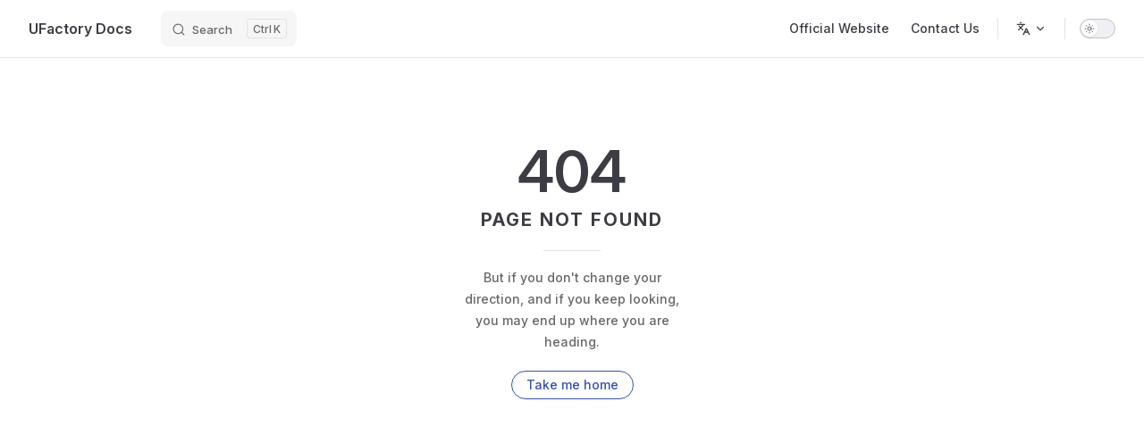

--- FILE ---
content_type: text/html
request_url: https://docs.ufactory.cc/support_articles
body_size: 4926
content:
<!DOCTYPE html>
<html lang="en-US" dir="ltr">
  <head>
    <meta charset="utf-8">
    <meta name="viewport" content="width=device-width,initial-scale=1">
    <title>UFactory Docs</title>
    <meta name="description" content="Documentation for UFACTORY products. It covers UFACTORY Studio user manual, hardware manual, API documentation, support articles, and release notes.">
    <meta name="generator" content="VitePress v1.6.3">
    <link rel="preload stylesheet" href="/assets/style.BcOfGYlW.css" as="style">
    <link rel="preload stylesheet" href="/vp-icons.css" as="style">
    
    <script type="module" src="/assets/app.8PW5EaK3.js"></script>
    <link rel="preload" href="/assets/inter-roman-latin.Di8DUHzh.woff2" as="font" type="font/woff2" crossorigin="">
    <link rel="modulepreload" href="/assets/chunks/theme.C6y6a2ZN.js">
    <link rel="modulepreload" href="/assets/chunks/framework.BHpayLOB.js">
    <link rel="modulepreload" href="/assets/index.md.Ca-mJ5l3.lean.js">
    <script id="check-dark-mode">(()=>{const e=localStorage.getItem("vitepress-theme-appearance")||"auto",a=window.matchMedia("(prefers-color-scheme: dark)").matches;(!e||e==="auto"?a:e==="dark")&&document.documentElement.classList.add("dark")})();</script>
    <script id="check-mac-os">document.documentElement.classList.toggle("mac",/Mac|iPhone|iPod|iPad/i.test(navigator.platform));</script>
  </head>
  <body>
    <div id="app"><div class="Layout" data-v-d8b57b2d><!--[--><!--]--><!--[--><span tabindex="-1" data-v-fcbfc0e0></span><a href="#VPContent" class="VPSkipLink visually-hidden" data-v-fcbfc0e0>Skip to content</a><!--]--><!----><header class="VPNav" data-v-d8b57b2d data-v-7ad780c2><div class="VPNavBar" data-v-7ad780c2 data-v-9fd4d1dd><div class="wrapper" data-v-9fd4d1dd><div class="container" data-v-9fd4d1dd><div class="title" data-v-9fd4d1dd><div class="VPNavBarTitle" data-v-9fd4d1dd data-v-9f43907a><a class="title" href="/" data-v-9f43907a><!--[--><!--]--><!----><span data-v-9f43907a>UFactory Docs</span><!--[--><!--]--></a></div></div><div class="content" data-v-9fd4d1dd><div class="content-body" data-v-9fd4d1dd><!--[--><!--]--><div class="VPNavBarSearch search" data-v-9fd4d1dd><!--[--><!----><div id="local-search"><button type="button" class="DocSearch DocSearch-Button" aria-label="Search"><span class="DocSearch-Button-Container"><span class="vp-icon DocSearch-Search-Icon"></span><span class="DocSearch-Button-Placeholder">Search</span></span><span class="DocSearch-Button-Keys"><kbd class="DocSearch-Button-Key"></kbd><kbd class="DocSearch-Button-Key">K</kbd></span></button></div><!--]--></div><nav aria-labelledby="main-nav-aria-label" class="VPNavBarMenu menu" data-v-9fd4d1dd data-v-afb2845e><span id="main-nav-aria-label" class="visually-hidden" data-v-afb2845e> Main Navigation </span><!--[--><!--[--><a class="VPLink link vp-external-link-icon VPNavBarMenuLink" href="https://ufactory.cc" target="_blank" rel="noreferrer" tabindex="0" data-v-afb2845e data-v-815115f5><!--[--><span data-v-815115f5>Official Website</span><!--]--></a><!--]--><!--[--><a class="VPLink link vp-external-link-icon VPNavBarMenuLink" href="https://www.ufactory.cc/contact-us/" target="_blank" rel="noreferrer" tabindex="0" data-v-afb2845e data-v-815115f5><!--[--><span data-v-815115f5>Contact Us</span><!--]--></a><!--]--><!--]--></nav><div class="VPFlyout VPNavBarTranslations translations" data-v-9fd4d1dd data-v-acee064b data-v-bfe7971f><button type="button" class="button" aria-haspopup="true" aria-expanded="false" aria-label="Change language" data-v-bfe7971f><span class="text" data-v-bfe7971f><span class="vpi-languages option-icon" data-v-bfe7971f></span><!----><span class="vpi-chevron-down text-icon" data-v-bfe7971f></span></span></button><div class="menu" data-v-bfe7971f><div class="VPMenu" data-v-bfe7971f data-v-20ed86d6><!----><!--[--><!--[--><div class="items" data-v-acee064b><p class="title" data-v-acee064b>English</p><!--[--><div class="VPMenuLink" data-v-acee064b data-v-7eeeb2dc><a class="VPLink link" href="/zhHans/" data-v-7eeeb2dc><!--[--><span data-v-7eeeb2dc>简体中文</span><!--]--></a></div><!--]--></div><!--]--><!--]--></div></div></div><div class="VPNavBarAppearance appearance" data-v-9fd4d1dd data-v-3f90c1a5><button class="VPSwitch VPSwitchAppearance" type="button" role="switch" title aria-checked="false" data-v-3f90c1a5 data-v-be9742d9 data-v-b4ccac88><span class="check" data-v-b4ccac88><span class="icon" data-v-b4ccac88><!--[--><span class="vpi-sun sun" data-v-be9742d9></span><span class="vpi-moon moon" data-v-be9742d9></span><!--]--></span></span></button></div><!----><div class="VPFlyout VPNavBarExtra extra" data-v-9fd4d1dd data-v-f953d92f data-v-bfe7971f><button type="button" class="button" aria-haspopup="true" aria-expanded="false" aria-label="extra navigation" data-v-bfe7971f><span class="vpi-more-horizontal icon" data-v-bfe7971f></span></button><div class="menu" data-v-bfe7971f><div class="VPMenu" data-v-bfe7971f data-v-20ed86d6><!----><!--[--><!--[--><div class="group translations" data-v-f953d92f><p class="trans-title" data-v-f953d92f>English</p><!--[--><div class="VPMenuLink" data-v-f953d92f data-v-7eeeb2dc><a class="VPLink link" href="/zhHans/" data-v-7eeeb2dc><!--[--><span data-v-7eeeb2dc>简体中文</span><!--]--></a></div><!--]--></div><div class="group" data-v-f953d92f><div class="item appearance" data-v-f953d92f><p class="label" data-v-f953d92f>Appearance</p><div class="appearance-action" data-v-f953d92f><button class="VPSwitch VPSwitchAppearance" type="button" role="switch" title aria-checked="false" data-v-f953d92f data-v-be9742d9 data-v-b4ccac88><span class="check" data-v-b4ccac88><span class="icon" data-v-b4ccac88><!--[--><span class="vpi-sun sun" data-v-be9742d9></span><span class="vpi-moon moon" data-v-be9742d9></span><!--]--></span></span></button></div></div></div><!----><!--]--><!--]--></div></div></div><!--[--><!--]--><button type="button" class="VPNavBarHamburger hamburger" aria-label="mobile navigation" aria-expanded="false" aria-controls="VPNavScreen" data-v-9fd4d1dd data-v-6bee1efd><span class="container" data-v-6bee1efd><span class="top" data-v-6bee1efd></span><span class="middle" data-v-6bee1efd></span><span class="bottom" data-v-6bee1efd></span></span></button></div></div></div></div><div class="divider" data-v-9fd4d1dd><div class="divider-line" data-v-9fd4d1dd></div></div></div><!----></header><!----><!----><div class="VPContent is-home" id="VPContent" data-v-d8b57b2d data-v-9a6c75ad><div class="VPHome" data-v-9a6c75ad data-v-e07eaea7><!--[--><!--]--><div class="VPHero VPHomeHero" data-v-e07eaea7 data-v-dd8814ff><div class="container" data-v-dd8814ff><div class="main" data-v-dd8814ff><!--[--><!--]--><!--[--><h1 class="heading" data-v-dd8814ff><span class="name clip" data-v-dd8814ff>UFactory Docs</span><!----></h1><p class="tagline" data-v-dd8814ff>What can we help you find</p><!--]--><!--[--><!--]--><div class="actions" data-v-dd8814ff><!--[--><div class="action" data-v-dd8814ff><a class="VPButton medium alt" href="https://github.com/xArm-Developer" target="_blank" rel="noreferrer" data-v-dd8814ff data-v-93dc4167>Github</a></div><!--]--></div><!--[--><!--]--></div><!----></div></div><!--[--><!--]--><!--[--><!--]--><div class="VPFeatures VPHomeFeatures" data-v-e07eaea7 data-v-b1eea84a><div class="container" data-v-b1eea84a><div class="items" data-v-b1eea84a><!--[--><div class="grid-4 item" data-v-b1eea84a><a class="VPLink link no-icon VPFeature" href="user_manual/ufactoryStudio/1.preface.html" data-v-b1eea84a data-v-bd37d1a2><!--[--><article class="box" data-v-bd37d1a2><!--[--><img class="VPImage" src="/assets/studio.svg" width="400" height="400" alt="User Manual" data-v-ab19afbb><!--]--><h2 class="title" data-v-bd37d1a2>UFACTORY Studio User Manual</h2><p class="details" data-v-bd37d1a2>UFACTORY Studio user manual</p><!----></article><!--]--></a></div><div class="grid-4 item" data-v-b1eea84a><a class="VPLink link vp-external-link-icon no-icon VPFeature" href="http://docs.supportarticle.ufactory.cc/support_articles/developer/collision-detection-in-ufactory-robotic-arms-current-and-dynamic-model-based-feature.html" target="_self" rel="noreferrer" data-v-b1eea84a data-v-bd37d1a2><!--[--><article class="box" data-v-bd37d1a2><!--[--><img class="VPImage" src="/assets/support_article.svg" width="400" height="400" alt="Support Article" data-v-ab19afbb><!--]--><h2 class="title" data-v-bd37d1a2>Support Articles</h2><p class="details" data-v-bd37d1a2>Learn how to solve common issues.</p><!----></article><!--]--></a></div><div class="grid-4 item" data-v-b1eea84a><a class="VPLink link vp-external-link-icon no-icon VPFeature" href="http://docs.api.ufactory.cc/gcode/ufactory_Gcode.html" target="_self" rel="noreferrer" data-v-b1eea84a data-v-bd37d1a2><!--[--><article class="box" data-v-bd37d1a2><!--[--><img class="VPImage" src="/assets/api_1.svg" width="400" height="400" alt="Release Note" data-v-ab19afbb><!--]--><h2 class="title" data-v-bd37d1a2>API</h2><p class="details" data-v-bd37d1a2>Python SDK, WebSocket API, Gcode, Modbus TCP, Private TCP</p><!----></article><!--]--></a></div><div class="grid-4 item" data-v-b1eea84a><a class="VPLink link vp-external-link-icon no-icon VPFeature" href="http://docs.accessories.ufactory.cc/6_Axis_Force_Torque_Sensor/1.Introduction.html" target="_self" rel="noreferrer" data-v-b1eea84a data-v-bd37d1a2><!--[--><article class="box" data-v-bd37d1a2><!--[--><img class="VPImage" src="/assets/accessories.svg" width="400" height="400" alt="xArm Accessories" data-v-ab19afbb><!--]--><h2 class="title" data-v-bd37d1a2>xArm Accessories</h2><p class="details" data-v-bd37d1a2>UFACTORY xArm Accessories user manual</p><!----></article><!--]--></a></div><div class="grid-4 item" data-v-b1eea84a><a class="VPLink link vp-external-link-icon no-icon VPFeature" href="https://docs.850.ufactory.cc/1.safety.html" target="_self" rel="noreferrer" data-v-b1eea84a data-v-bd37d1a2><!--[--><article class="box" data-v-bd37d1a2><!--[--><img class="VPImage" src="/assets/850.svg" width="400" height="400" alt="850 Hardware Manual" data-v-ab19afbb><!--]--><h2 class="title" data-v-bd37d1a2>850 Hardware Manual</h2><p class="details" data-v-bd37d1a2>UFACTORY 850 Hardware Manual</p><!----></article><!--]--></a></div><div class="grid-4 item" data-v-b1eea84a><a class="VPLink link vp-external-link-icon no-icon VPFeature" href="https://docs.xarm.ufactory.cc/1.safety.html" target="_self" rel="noreferrer" data-v-b1eea84a data-v-bd37d1a2><!--[--><article class="box" data-v-bd37d1a2><!--[--><img class="VPImage" src="/assets/xarm.svg" width="400" height="400" alt="xArm Hardware Manual" data-v-ab19afbb><!--]--><h2 class="title" data-v-bd37d1a2>xArm Hardware Manual</h2><p class="details" data-v-bd37d1a2>xArm Hardware Manual</p><!----></article><!--]--></a></div><div class="grid-4 item" data-v-b1eea84a><a class="VPLink link vp-external-link-icon no-icon VPFeature" href="https://docs.lite6.ufactory.cc/1.safety.html" target="_self" rel="noreferrer" data-v-b1eea84a data-v-bd37d1a2><!--[--><article class="box" data-v-bd37d1a2><!--[--><img class="VPImage" src="/assets/lite6.svg" width="400" height="400" alt="Lite6 Hardware Manual" data-v-ab19afbb><!--]--><h2 class="title" data-v-bd37d1a2>Lite6 Hardware Manual</h2><p class="details" data-v-bd37d1a2>Lite6 Hardware Manual</p><!----></article><!--]--></a></div><div class="grid-4 item" data-v-b1eea84a><a class="VPLink link vp-external-link-icon no-icon VPFeature" href="https://docs.releasenote.ufactory.cc/release_note/version_list.html" target="_self" rel="noreferrer" data-v-b1eea84a data-v-bd37d1a2><!--[--><article class="box" data-v-bd37d1a2><!--[--><img class="VPImage" src="/assets/releasenote.svg" width="400" height="400" alt="Lite6 Hardware Manual" data-v-ab19afbb><!--]--><h2 class="title" data-v-bd37d1a2>Release Note</h2><p class="details" data-v-bd37d1a2>Release Note, New Feature</p><!----></article><!--]--></a></div><!--]--></div></div></div><!--[--><!--]--><div class="vp-doc container" style="" data-v-e07eaea7 data-v-c141a4bd><!--[--><div style="position:relative;" data-v-e07eaea7><div></div></div><!--]--></div></div></div><!----><!--[--><!--]--></div></div>
    <script>window.__VP_HASH_MAP__=JSON.parse("{\"index.md\":\"Ca-mJ5l3\",\"readme.md\":\"B1Pi0Ntl\",\"user_manual_ufactorystudio_1.preface.md\":\"D4-SLgTC\",\"user_manual_ufactorystudio_10.motion_mode_and_state.md\":\"BpXD8WII\",\"user_manual_ufactorystudio_11.technical_specifications.md\":\"Dht5_lm6\",\"user_manual_ufactorystudio_12.error_handling.md\":\"C5UTDxGn\",\"user_manual_ufactorystudio_13.software_firmware_update_method.md\":\"wiQDmu3u\",\"user_manual_ufactorystudio_2.glossary.md\":\"Bq1UNlct\",\"user_manual_ufactorystudio_3.connection.md\":\"Cy6Dy2bS\",\"user_manual_ufactorystudio_4.live_control.md\":\"DdGbgT05\",\"user_manual_ufactorystudio_5.blockly.md\":\"DKo92qj1\",\"user_manual_ufactorystudio_6.gcode.md\":\"upUDHX3K\",\"user_manual_ufactorystudio_7.settings.md\":\"emW0ZgWT\",\"user_manual_ufactorystudio_8.blockly_typical_examples.md\":\"DflMP6Az\",\"user_manual_ufactorystudio_9.motion_characteristics.md\":\"p-mmmmCL\",\"zhhans_index.md\":\"BSYkMWGY\",\"zhhans_user_manual_ufactorystudio_1.preface.md\":\"DcOKrDXk\",\"zhhans_user_manual_ufactorystudio_10.motion_mode_and_state.md\":\"Ksdtr5YM\",\"zhhans_user_manual_ufactorystudio_11.technical_specifications.md\":\"BGyWh-06\",\"zhhans_user_manual_ufactorystudio_12.error_handling.md\":\"DlF_v2mn\",\"zhhans_user_manual_ufactorystudio_13.software_firmware_update_method.md\":\"P7D8EUx7\",\"zhhans_user_manual_ufactorystudio_2.glossary.md\":\"CckSI3UH\",\"zhhans_user_manual_ufactorystudio_3.connection.md\":\"Dk6hXxFS\",\"zhhans_user_manual_ufactorystudio_4.live_control.md\":\"BLtqT7hb\",\"zhhans_user_manual_ufactorystudio_5.blockly.md\":\"CBd-7Cen\",\"zhhans_user_manual_ufactorystudio_6.gcode.md\":\"BWg29JI8\",\"zhhans_user_manual_ufactorystudio_7.settings.md\":\"C25uN8yM\",\"zhhans_user_manual_ufactorystudio_8.blockly_typical_examples.md\":\"BL_8P1Y5\",\"zhhans_user_manual_ufactorystudio_9.motion_characteristics.md\":\"kU7nMwFb\"}");window.__VP_SITE_DATA__=JSON.parse("{\"lang\":\"en-US\",\"dir\":\"ltr\",\"title\":\"UFactory Docs\",\"description\":\"A VitePress Site\",\"base\":\"/\",\"head\":[],\"router\":{\"prefetchLinks\":true},\"appearance\":true,\"themeConfig\":{\"search\":{\"provider\":\"local\",\"options\":{\"locales\":{\"root\":{\"translations\":{\"button\":{\"buttonText\":\"Search\",\"buttonAriaLabel\":\"Search\"},\"modal\":{\"displayDetails\":\"Display detailed list\",\"resetButtonTitle\":\"Reset search\",\"backButtonTitle\":\"Close search\",\"noResultsText\":\"No results for\",\"footer\":{\"selectText\":\"to select\",\"selectKeyAriaLabel\":\"enter\",\"navigateText\":\"to navigate\",\"navigateUpKeyAriaLabel\":\"up arrow\",\"navigateDownKeyAriaLabel\":\"down arrow\",\"closeText\":\"to close\",\"closeKeyAriaLabel\":\"escape\"}}}},\"zhHans\":{\"translations\":{\"button\":{\"buttonText\":\"搜索文档\",\"buttonAriaLabel\":\"搜索文档\"},\"modal\":{\"displayDetails\":\"显示详细列表\",\"resetButtonTitle\":\"清除查询条件\",\"backButtonTitle\":\"关闭搜索\",\"noResultsText\":\"无法找到相关结果\",\"footer\":{\"selectText\":\"选择\",\"selectKeyAriaLabel\":\"进行选择\",\"navigateText\":\"切换\",\"navigateUpKeyAriaLabel\":\"向上\",\"navigateDownKeyAriaLabel\":\"下降\",\"closeText\":\"关闭\",\"closeKeyAriaLabel\":\"esc\"}}}}}}},\"sidebar\":{\"/\":{\"base\":\"/\",\"items\":[{\"text\":\"user_manual\",\"items\":[{\"text\":\"ufactoryStudio\",\"items\":[{\"text\":\"1. Preface\",\"link\":\"user_manual/ufactoryStudio/1.preface\"},{\"text\":\"2. Glossary\",\"link\":\"user_manual/ufactoryStudio/2.glossary\"},{\"text\":\"3. Connection\",\"link\":\"user_manual/ufactoryStudio/3.connection\"},{\"text\":\"4. Live Control\",\"link\":\"user_manual/ufactoryStudio/4.live_control\"},{\"text\":\"5. Blockly\",\"link\":\"user_manual/ufactoryStudio/5.blockly\"},{\"text\":\"6. Gcode  \",\"link\":\"user_manual/ufactoryStudio/6.gcode\"},{\"text\":\"7. Settings\",\"link\":\"user_manual/ufactoryStudio/7.settings\"},{\"text\":\"8. Blockly Typical Examples\",\"link\":\"user_manual/ufactoryStudio/8.blockly_typical_examples\"},{\"text\":\"9. Motion Characteristics\",\"link\":\"user_manual/ufactoryStudio/9.motion_characteristics\"},{\"text\":\"10. Robotic Arm Motion Mode and State  \",\"link\":\"user_manual/ufactoryStudio/10.motion_mode_and_state\"},{\"text\":\"11. Technical Specifications\",\"link\":\"user_manual/ufactoryStudio/11.technical_specifications\"},{\"text\":\"12. Error Handling\",\"link\":\"user_manual/ufactoryStudio/12.error_handling\"},{\"text\":\"13. Software and Firmware Update Method\",\"link\":\"user_manual/ufactoryStudio/13.software_firmware_update_method\"}],\"collapsed\":true}],\"collapsed\":true}]},\"/zhHans/\":{\"base\":\"/zhHans/\",\"items\":[{\"text\":\"user_manual\",\"items\":[{\"text\":\"ufactoryStudio\",\"items\":[{\"text\":\"1. 前言\",\"link\":\"user_manual/ufactoryStudio/1.preface\"},{\"text\":\"2. 术语定义\",\"link\":\"user_manual/ufactoryStudio/2.glossary\"},{\"text\":\"3. 连接机械臂\",\"link\":\"user_manual/ufactoryStudio/3.connection\"},{\"text\":\"4. 实时控制界面\",\"link\":\"user_manual/ufactoryStudio/4.live_control\"},{\"text\":\"5. Blockly界面\",\"link\":\"user_manual/ufactoryStudio/5.blockly\"},{\"text\":\"6. Gcode  \",\"link\":\"user_manual/ufactoryStudio/6.gcode\"},{\"text\":\"7. 设置界面\",\"link\":\"user_manual/ufactoryStudio/7.settings\"},{\"text\":\"8. Blockly典型示例  \",\"link\":\"user_manual/ufactoryStudio/8.blockly_typical_examples\"},{\"text\":\"9. 运动学特性\",\"link\":\"user_manual/ufactoryStudio/9.motion_characteristics\"},{\"text\":\"10. 机械臂状态与模式说明  \",\"link\":\"user_manual/ufactoryStudio/10.motion_mode_and_state\"},{\"text\":\"11. 机械臂运动参数表\",\"link\":\"user_manual/ufactoryStudio/11.technical_specifications\"},{\"text\":\"12. 报错与处理\",\"link\":\"user_manual/ufactoryStudio/12.error_handling\"},{\"text\":\"13. 软件固件升级方式\",\"link\":\"user_manual/ufactoryStudio/13.software_firmware_update_method\"}],\"collapsed\":true}],\"collapsed\":true}]}}},\"locales\":{\"root\":{\"lang\":\"en-US\",\"label\":\"English\",\"description\":\"Documentation for UFACTORY products. It covers UFACTORY Studio user manual, hardware manual, API documentation, support articles, and release notes.\",\"head\":[],\"themeConfig\":{\"docFooter\":{\"prev\":\"Previous page\",\"next\":\"Next page\"},\"outline\":{\"label\":\"On this Page\",\"level\":[2,4]},\"lastUpdated\":{\"text\":\"Last updated\"},\"langMenuLabel\":\"Change language\",\"returnToTopLabel\":\"Return to top\",\"sidebarMenuLabel\":\"Menu\",\"darkModeSwitchLabel\":\"Appearance\",\"lightModeSwitchTitle\":\"Switch to light theme\",\"darkModeSwitchTitle\":\"Switch to dark theme\",\"nav\":[{\"text\":\"Official Website\",\"link\":\"https://ufactory.cc\"},{\"text\":\"Contact Us\",\"link\":\"https://www.ufactory.cc/contact-us/\"}],\"editLink\":{\"pattern\":\"https://github.com/xArm-Developer/ufactory_doc_usermanual/tree/ufactory_doc_usermanual/:path\"}}},\"zhHans\":{\"lang\":\"zh-CN\",\"label\":\"简体中文\",\"description\":\"UFACTORY中文文档库，包括UFACTORY Studio用户手册，机械臂硬件手册，API手册，技术支持文章，升级记录。\",\"head\":[],\"themeConfig\":{\"docFooter\":{\"prev\":\"上一页\",\"next\":\"下一页\"},\"outline\":{\"label\":\"页面导航\",\"level\":[2,4]},\"lastUpdated\":{\"text\":\"最后更新于\"},\"langMenuLabel\":\"多语言\",\"returnToTopLabel\":\"回到顶部\",\"sidebarMenuLabel\":\"菜单\",\"darkModeSwitchLabel\":\"主题\",\"lightModeSwitchTitle\":\"切换到浅色模式\",\"darkModeSwitchTitle\":\"切换到深色模式\",\"nav\":[{\"text\":\"官方网站\",\"link\":\"https://cn.ufactory.cc\"},{\"text\":\"联系我们\",\"link\":\"https://cn.ufactory.cc/contact-us/\"}],\"editLink\":{\"pattern\":\"https://github.com/xArm-Developer/ufactory_doc_usermanual/tree/ufactory_doc_usermanual/:path\"}}}},\"scrollOffset\":134,\"cleanUrls\":false}");</script>
    
  </body>
</html>

--- FILE ---
content_type: image/svg+xml
request_url: https://docs.ufactory.cc/assets/releasenote.svg
body_size: 4614
content:
<svg xmlns="http://www.w3.org/2000/svg" xmlns:xlink="http://www.w3.org/1999/xlink" fill="none" version="1.1" width="508" height="286" viewBox="0 0 508 286"><defs><clipPath id="master_svg0_276_04914"><rect x="0" y="0" width="508" height="286" rx="15"/></clipPath></defs><g clip-path="url(#master_svg0_276_04914)"><rect x="0" y="0" width="508" height="286" rx="15" fill="#27343E" fill-opacity="1"/><g><path d="M178.89499999999998,146.0986Q179.799,146.0986,180.55200000000002,146.75119999999998Q181.30599999999998,147.4038,181.708,148.458Q182.11,149.5121,181.959,150.8675Q181.808,152.2229,180.804,153.7289Q178.79399999999998,156.7408,175.83100000000002,161.3591Q172.86700000000002,165.9774,168.3465,171.4993Q167.0405,173.1057,165.83499999999998,173.7081Q164.6294,174.31040000000002,163.1225,174.1096Q161.51510000000002,173.90890000000002,160.611,172.70409999999998Q159.7068,171.4993,158.1999,169.9933Q155.9898,167.7846,153.93040000000002,165.124Q151.8709,162.4635,150.1631,160.00369999999998Q148.4552,157.54399999999998,147.24970000000002,155.6364Q146.0442,153.7288,145.6423,153.02609999999999Q144.6377,151.5201,144.487,150.2149Q144.3364,148.9097,144.688,148.0062Q145.0396,147.1026,145.6926,146.6006Q146.3456,146.0986,147.0488,146.0986L157.29579999999999,146.0986Q157.29579999999999,138.7696,154.3322,131.59109999999998Q151.36860000000001,124.4126,145.8433,118.8908Q140.71980000000002,113.7705,134.0894,111.3107Q127.4589,108.851,120.5272,108.9514Q113.5954,109.0517,107.0152,111.6621Q100.435,114.2724,95.3115,119.3927Q90.188,124.513,87.3249,131.3401Q84.46170000000001,138.1672,84.1604,145.3958Q83.859,152.6245,86.21979999999999,159.4013Q88.5806,166.1782,93.8046,171.0977Q98.4258,175.3144,103.047,177.7742Q107.6682,180.2339,112.08840000000001,181.3383Q116.5087,182.4427,120.5272,182.3423Q124.54560000000001,182.2419,127.911,181.43869999999998Q131.2765,180.63549999999998,133.8884,179.2801Q136.5004,177.9248,138.0073,176.5192Q140.41840000000002,175.11360000000002,143.1308,175.01319999999998Q145.8433,174.9128,147.85250000000002,177.0212Q150.364,179.53109999999998,149.6608,182.1917Q148.95749999999998,184.85219999999998,146.54649999999998,187.2618Q145.4414,188.3662,144.035,188.96859999999998Q137.40460000000002,193.6873,129.66910000000001,195.1932Q121.9336,196.699,114.0977,195.394Q106.26169999999999,194.0888,98.8276,190.2235Q91.3935,186.3582,85.4663,180.43470000000002Q78.23317,173.2061,74.61659,164.12Q71.000000239526,155.034,71,145.5464Q70.999999760474,136.0588,74.66682,126.9226Q78.33363,117.7864,85.5668,110.5577Q92.8,103.32905,101.8917,99.66453Q110.9834,96.00000263314,120.4769,96Q129.97050000000002,95.99999736686,139.11239999999998,99.66453Q148.2543,103.32906,155.4875,110.5577Q159.5059,114.5736,162.2686,119.0915Q165.0312,123.6094,166.6889,128.278Q168.3465,132.94650000000001,169.0497,137.5146Q169.7529,142.0827,169.7529,146.0986L178.89499999999998,146.0986ZM127.8608,145.8978Q127.8608,148.5082,126.05250000000001,150.3655Q124.2442,152.2229,121.6322,152.2229Q119.0202,152.2229,117.1617,150.3655Q115.3032,148.5082,115.3032,145.8978L115.3032,127.023Q115.3032,124.4126,117.1617,122.6055Q119.0202,120.7983,121.6322,120.7983Q124.2442,120.7983,126.05250000000001,122.6055Q127.8608,124.4126,127.8608,127.023L127.8608,145.8978ZM121.6322,158.4476Q124.2442,158.4476,126.05250000000001,160.3049Q127.8608,162.16230000000002,127.8608,164.7726Q127.8608,167.38299999999998,126.05250000000001,169.1901Q124.2442,170.9973,121.6322,170.9973Q119.0202,170.9973,117.1617,169.1901Q115.3032,167.38299999999998,115.3032,164.7726Q115.3032,162.16230000000002,117.1617,160.3049Q119.0202,158.4476,121.6322,158.4476Z" fill="#55A4F1" fill-opacity="1" style="mix-blend-mode:passthrough"/></g><g><path d="M169.74150305175783,137.40810305175782Q170.3920030517578,141.6339030517578,170.4480030517578,145.39860305175782L178.8950030517578,145.39860305175782Q180.0600030517578,145.39860305175782,181.01100305175783,146.2221030517578Q181.8970030517578,146.9899030517578,182.36200305175782,148.20860305175782Q182.8240030517578,149.42110305175783,182.65500305175783,150.94490305175782Q182.48500305175781,152.46960305175782,181.38600305175783,154.1173030517578Q179.3800030517578,157.12460305175782,176.42000305175782,161.7371030517578Q173.4350030517578,166.3893030517578,168.8881030517578,171.9427030517578Q167.4884030517578,173.6644030517578,166.14780305175782,174.3342030517578Q164.7500030517578,175.0327030517578,163.03000305175783,174.80350305175782Q161.1336030517578,174.5666030517578,160.05110305175782,173.12420305175783Q159.17690305175782,171.95930305175781,157.70510305175782,170.48850305175782Q155.4634030517578,168.2482030517578,153.3768030517578,165.5525030517578Q151.3064030517578,162.8778030517578,149.5881030517578,160.40300305175782Q147.87170305175783,157.9308030517578,146.65800305175782,156.0104030517578Q145.4617030517578,154.1174030517578,145.0466030517578,153.39440305175782Q143.96070305175783,151.75910305175782,143.7917030517578,150.29520305175782Q143.6211030517578,148.81760305175783,144.03560305175782,147.75230305175782Q144.4581030517578,146.66670305175782,145.26590305175782,146.0456030517578Q146.1076030517578,145.39860305175782,147.04880305175783,145.39860305175782L156.58890305175782,145.39860305175782Q156.4540030517578,138.5651030517578,153.6852030517578,131.8582030517578Q150.7749030517578,124.80900305175781,145.34840305175783,119.38590305175781Q140.33300305175783,114.37360305175781,133.84590305175783,111.96700305175781Q127.33820305175782,109.55280305175782,120.53730305175782,109.65130305175781Q113.73400305175781,109.74980305175781,107.27330305175781,112.31280305175781Q100.82750305175782,114.86980305175781,95.80630305175781,119.88790305175782Q90.78030305175781,124.91080305175781,87.97040305175781,131.6108030517578Q85.15590305175782,138.32190305175783,84.85980305175781,145.4250030517578Q84.56390305175782,152.52020305175782,86.88080305175781,159.17110305175783Q89.18530305175781,165.7861030517578,94.28450305175781,170.5881030517578Q98.83250305175781,174.73790305175783,103.3759030517578,177.15630305175782Q107.9214030517578,179.5757030517578,112.25810305175781,180.6592030517578Q116.58620305175782,181.7405030517578,120.50970305175781,181.6425030517578Q124.45450305175781,181.5440030517578,127.74850305175781,180.75780305175783Q131.03040305175782,179.9746030517578,133.5660030517578,178.65880305175781Q136.09300305175782,177.3476030517578,137.5299030517578,176.00730305175782L137.58710305175782,175.9539030517578L137.65480305175782,175.91450305175783Q140.21730305175782,174.4206030517578,143.10490305175782,174.3137030517578Q146.1284030517578,174.2018030517578,148.35320305175782,176.5320030517578Q151.14280305175782,179.3239030517578,150.3375030517578,182.37060305175783Q149.5860030517578,185.2138030517578,147.0413030517578,187.75690305175783Q145.8684030517578,188.92900305175783,144.38060305175782,189.5816030517578Q137.6519030517578,194.35230305175781,129.80280305175782,195.8800030517578Q121.94320305175782,197.41000305175783,113.98270305175781,196.0850030517578Q106.03740305175782,194.7611030517578,98.50470305175782,190.84460305175782Q90.97490305175782,186.92950305175782,84.97150305175781,180.9298030517578Q77.63616305175782,173.59910305175782,73.96621305175782,164.37890305175782Q70.30000305175781,155.1682030517578,70.30000305175781,145.5464030517578Q70.30000305175781,135.92350305175782,74.01719305175781,126.6619030517578Q77.7373930517578,117.39260305175782,85.07200305175782,110.06260305175782Q92.4060030517578,102.73311305175781,101.63000305175781,99.01528305175782Q110.84760305175782,95.30000656842782,120.47690305175782,95.30000305175781Q130.1056030517578,95.30000036954782,139.3728030517578,99.01478305175782Q148.64780305175782,102.73266305175781,155.9823030517578,110.06260305175782Q160.05970305175782,114.13740305175781,162.8658030517578,118.72640305175781Q165.66650305175781,123.30650305175782,167.3485030517578,128.0437030517578Q169.0283030517578,132.77460305175782,169.74150305175783,137.40810305175782ZM178.8950030517578,146.79860305175782L169.05290305175782,146.79860305175782L169.05290305175782,146.0986030517578Q169.05290305175782,142.1362030517578,168.3578030517578,137.6211030517578Q167.6647030517578,133.1184030517578,166.0292030517578,128.5122030517578Q164.39600305175782,123.91240305175782,161.6714030517578,119.45670305175781Q158.95210305175783,115.00990305175782,154.99270305175781,111.05280305175782Q147.86090305175782,103.92551305175782,138.8519030517578,100.31427305175781Q129.83540305175782,96.70000305175782,120.47690305175782,96.70000305175782Q111.1191030517578,96.70000305175782,102.1534030517578,100.3137730517578Q93.19390305175781,103.92499305175781,86.06160305175781,111.05280305175782Q78.92987305175781,118.18010305175781,75.31645305175782,127.1833030517578Q71.70000305175782,136.19400305175782,71.70000305175782,145.5464030517578Q71.70000305175782,154.89980305175783,75.26696305175781,163.8612030517578Q78.83010305175782,172.81290305175781,85.9612030517578,179.9396030517578Q91.81200305175781,185.78680305175783,99.15050305175781,189.60240305175782Q106.48630305175782,193.4167030517578,114.21270305175781,194.70350305175782Q121.9239030517578,195.9880030517578,129.5353030517578,194.5061030517578Q137.12210305175782,193.0292030517578,143.6291030517578,188.39820305175783L143.6903030517578,188.3547030517578L143.75940305175783,188.32510305175782Q145.0419030517578,187.77570305175783,146.0516030517578,186.76670305175782Q148.3290030517578,184.4907030517578,148.9840030517578,182.01280305175783Q149.58430305175781,179.7416030517578,147.3576030517578,177.5163030517578L147.35160305175782,177.51030305175783L147.34570305175782,177.5041030517578Q145.5541030517578,175.62400305175782,143.1567030517578,175.71280305175782Q140.65630305175782,175.80530305175782,138.42560305175783,177.0859030517578Q136.85750305175782,178.5281030517578,134.2108030517578,179.9015030517578Q131.5226030517578,181.2964030517578,128.07350305175783,182.1196030517578Q124.63650305175781,182.9398030517578,120.5446030517578,183.0421030517578Q116.43120305175782,183.14480305175783,111.9188030517578,182.0174030517578Q107.41520305175781,180.8923030517578,102.71810305175782,178.39210305175783Q98.01910305175781,175.89100305175782,93.32470305175781,171.6073030517578Q87.97600305175781,166.57030305175783,85.55880305175782,159.6316030517578Q83.15400305175781,152.7287030517578,83.46100305175781,145.3667030517578Q83.76760305175782,138.01240305175781,86.67930305175781,131.0694030517578Q89.59580305175781,124.11530305175782,94.81670305175781,118.89760305175781Q100.04250305175782,113.67510305175782,106.75710305175781,111.01140305175781Q113.45670305175781,108.3537030517578,120.51700305175781,108.25140305175782Q127.5797030517578,108.1491030517578,134.33280305175782,110.65440305175781Q141.1065030517578,113.16730305175781,146.3381030517578,118.39560305175782Q151.96230305175783,124.0164030517578,154.9792030517578,131.3240030517578Q157.99580305175783,138.63080305175782,157.99580305175783,146.0986030517578L157.99580305175783,146.79860305175782L147.04880305175783,146.79860305175782Q146.58350305175782,146.79860305175782,146.1192030517578,147.15560305175782Q145.6211030517578,147.5385030517578,145.34030305175781,148.26000305175782Q145.0516030517578,149.0019030517578,145.18240305175783,150.1346030517578Q145.3137030517578,151.27210305175782,146.2247030517578,152.63760305175782L146.2380030517578,152.6577030517578L146.2500030517578,152.67860305175782Q146.6442030517578,153.3680030517578,147.84140305175782,155.26250305175782Q149.0389030517578,157.15720305175782,150.73810305175783,159.60450305175783Q152.4357030517578,162.04950305175782,154.4839030517578,164.69560305175781Q156.51600305175782,167.32080305175782,158.6947030517578,169.4982030517578Q160.23680305175782,171.03930305175783,161.17090305175782,172.28390305175782Q161.8967030517578,173.2511030517578,163.21500305175783,173.4158030517578Q164.5088030517578,173.58820305175783,165.52210305175782,173.08190305175782Q166.59250305175783,172.54700305175783,167.8048030517578,171.0559030517578Q172.3000030517578,165.56510305175783,175.24200305175782,160.98110305175783Q178.20800305175783,156.3582030517578,180.2210030517578,153.34040305175782Q181.13100305175783,151.9762030517578,181.2630030517578,150.79020305175783Q181.3950030517578,149.60320305175782,181.05400305175783,148.7073030517578Q180.71500305175783,147.81760305175783,180.0940030517578,147.2803030517578Q179.5380030517578,146.79860305175782,178.8950030517578,146.79860305175782ZM128.56080305175783,127.02300305175781L128.56080305175783,145.89780305175782Q128.56080305175783,148.79260305175782,126.5540030517578,150.8538030517578Q124.53960305175781,152.92290305175783,121.63220305175781,152.92290305175783Q118.7304030517578,152.92290305175783,116.66690305175781,150.8606030517578Q114.60320305175782,148.7982030517578,114.60320305175782,145.89780305175782L114.60320305175782,127.02300305175781Q114.60320305175782,124.11690305175782,116.67370305175781,122.10360305175782Q118.73600305175782,120.09830305175781,121.63220305175781,120.09830305175781Q124.53400305175782,120.09830305175781,126.54730305175781,122.11030305175781Q128.56080305175783,124.1226030517578,128.56080305175783,127.02300305175781ZM127.16080305175781,127.02300305175781Q127.16080305175781,124.70270305175781,125.55770305175781,123.10060305175782Q123.95440305175782,121.49830305175782,121.63220305175781,121.49830305175782Q119.30450305175782,121.49830305175782,117.64970305175781,123.10730305175781Q116.00320305175782,124.70830305175781,116.00320305175782,127.02300305175781L116.00320305175782,145.89780305175782Q116.00320305175782,148.21810305175782,117.65650305175781,149.87040305175782Q119.3101030517578,151.52290305175782,121.63220305175781,151.52290305175782Q123.9487030517578,151.52290305175782,125.55090305175781,149.87720305175782Q127.16080305175781,148.2237030517578,127.16080305175781,145.89780305175782L127.16080305175781,127.02300305175781ZM116.66690305175781,159.8098030517578Q118.7304030517578,157.7476030517578,121.63220305175781,157.7476030517578Q124.53970305175781,157.7476030517578,126.5540030517578,159.8166030517578Q128.56080305175783,161.8778030517578,128.56080305175783,164.7726030517578Q128.56080305175783,167.6730030517578,126.54730305175781,169.6853030517578Q124.53400305175782,171.6973030517578,121.63220305175781,171.6973030517578Q118.73600305175782,171.6973030517578,116.67370305175781,169.6920030517578Q114.60320305175782,167.6787030517578,114.60320305175782,164.7726030517578Q114.60320305175782,161.87220305175782,116.66690305175781,159.8098030517578ZM117.65650305175781,160.8000030517578Q116.00320305175782,162.4524030517578,116.00320305175782,164.7726030517578Q116.00320305175782,167.08730305175783,117.64970305175781,168.68830305175783Q119.30450305175782,170.2973030517578,121.63220305175781,170.2973030517578Q123.95440305175782,170.2973030517578,125.55770305175781,168.6950030517578Q127.16080305175781,167.09290305175782,127.16080305175781,164.7726030517578Q127.16080305175781,162.4468030517578,125.55090305175781,160.7932030517578Q123.9488030517578,159.1476030517578,121.63220305175781,159.1476030517578Q119.3100030517578,159.1476030517578,117.65650305175781,160.8000030517578Z" fill-rule="evenodd" fill="#27343E" fill-opacity="1"/></g></g></svg>

--- FILE ---
content_type: image/svg+xml
request_url: https://docs.ufactory.cc/assets/accessories.svg
body_size: 2384
content:
<svg xmlns="http://www.w3.org/2000/svg" xmlns:xlink="http://www.w3.org/1999/xlink" fill="none" version="1.1" width="508" height="286" viewBox="0 0 508 286"><defs><clipPath id="master_svg0_276_03540"><rect x="0" y="0" width="508" height="286" rx="15"/></clipPath><clipPath id="master_svg1_276_03612"><rect x="54" y="83" width="125" height="125" rx="0"/></clipPath></defs><g clip-path="url(#master_svg0_276_03540)"><rect x="0" y="0" width="508" height="286" rx="15" fill="#27343E" fill-opacity="1"/><g clip-path="url(#master_svg1_276_03612)"><g><path d="M116.2993625,124.234375C104.3352125,124.234375,94.6015625,133.858725,94.6015625,145.68857500000001C94.6015625,157.518975,104.3352125,167.144075,116.2993625,167.144075C117.4635625,167.144075,118.6944625,167.024575,120.1808625,166.767075C122.4020625,166.366475,123.8784625,164.259875,123.4722625,162.070875C123.1152625,160.150375,121.4344625,158.756375,119.4746625,158.756375C119.2218625,158.756375,118.9668625,158.780375,118.72716249999999,158.825175C117.7582625,158.996475,116.9897625,159.076275,116.30936249999999,159.076275C108.8435625,159.076275,102.7698925,153.070175,102.7698925,145.68857500000001C102.7698925,138.307375,108.8342625,132.302155,116.2888625,132.302155C123.74946249999999,132.302155,129.8181625,138.307375,129.8181625,145.68857500000001C129.8181625,146.407875,129.7379625,147.163575,129.5632625,148.072875C129.1569625,150.261375,130.6337625,152.368475,132.8540625,152.76817499999999C133.0990625,152.812175,133.3478625,152.834875,133.59506249999998,152.834875C135.5731625,152.834875,137.2596625,151.439575,137.6030625,149.524775C137.8640625,148.126775,137.9861625,146.908175,137.9861625,145.68947500000002C137.9913625,139.967575,135.7356625,134.582275,131.63446249999998,130.525485C127.53336250000001,126.468615,122.0870625,124.234375,116.2993625,124.234375Z" fill="#55A4F1" fill-opacity="1" style="mix-blend-mode:passthrough"/></g><g><path d="M168.55903125,135.83101249999999C168.29303125,134.4362125,167.21203125,133.3286125,165.80503125,133.0086125C160.68913125,131.8479125,156.43223125,128.7448125,153.81953125,124.2744125C151.21513125,119.81151249999999,150.62233125,114.6187125,152.14843125,109.6615125C152.57913125,108.3036125,152.14923125,106.82521249999999,151.05563125,105.8968125C145.94573125,101.5362525,140.12593125,98.2138725,133.75883125000001,96.0231115C133.37403125,95.8902017,132.97303125000002,95.8229975,132.56543125000002,95.8229975C131.55763125,95.8229975,130.59003124999998,96.2418385,129.91343125,96.9675925C126.34453125,100.7571525,121.51003125,102.8441125,116.30133125,102.8441125C111.09213125,102.8441125,106.25423125,100.7536525,102.67733125000001,96.9566025C101.71573125,95.9392935,100.17363125,95.5513075,98.82233124999999,96.0133695C92.41563125,98.2316125,86.59923125,101.5573625,81.53213124999999,105.89971249999999C80.45603125,106.8264125,80.02793125,108.2948125,80.44153125,109.6439125C81.97793125,114.6055125,81.38873125,119.7977125,78.78163125,124.2656125C76.18073125,128.7329125,71.92741125,131.8347125,66.79751125,133.0012125C65.38872125,133.3319125,64.30770125,134.44311249999998,64.04362925,135.8291125C63.40543625,139.1457125,63.08203125,142.4632125,63.08203125,145.68881249999998C63.08203125,148.9147125,63.40543625,152.2322125,64.04313025,155.5476125C64.30857125,156.9407125,65.38872125,158.0487125,66.79614125,158.3700125C71.91254125,159.5312125,76.16943125,162.6329125,78.78253125,167.1038125C81.38863125,171.5708125,81.97793125,176.7630125,80.44063125,181.7272125C80.03003125000001,183.06631249999998,80.45553125,184.53651250000001,81.53603125000001,185.4820125C86.64453125,189.8407125,92.46063125,193.1626125,98.82883125000001,195.3578125C100.22843125,195.8323125,101.72653125,195.4248125,102.66843125,194.42011250000002C106.24493125000001,190.6249125,111.08223125,188.5344125,116.29073125,188.5344125C121.49913125,188.5344125,126.33743125000001,190.6249125,129.90893125,194.4162125C130.58723125,195.1432125,131.55623125,195.5612125,132.56793125000002,195.5612125C132.96803125,195.5612125,133.36603125,195.4977125,133.76783125,195.3660125C140.13093125,193.1726125,145.94733125,189.8504125,151.05933125,185.4890125C152.13253125,184.5640125,152.56183125,183.0930125,152.15093124999999,181.7342125C150.61303125,176.76861250000002,151.20543125,171.5773125,153.81983125,167.11341249999998C156.42303125,162.64261249999998,160.67933125000002,159.5413125,165.80603125,158.3796125C167.19703125,158.0632125,168.27603125000002,156.95941249999998,168.55903125,155.5590125C169.19703125,152.2406125,169.52003125,148.92351250000002,169.52003125,145.6993125C169.52003125,142.4682125,169.19703125,139.1472125,168.55903125,135.83101249999999ZM142.93643125,179.4198125C139.75933125,181.8804125,136.25463125,183.8819125,132.50093125,185.37911250000002C128.02313125,181.4553125,122.29563125,179.3025125,116.29093125,179.3025125C110.31853125,179.3025125,104.59193125,181.4553125,100.08393125,185.38001250000002C96.33103125,183.88311249999998,92.82603125,181.8820125,89.64803125,179.4214125C90.85583125,173.6302125,89.87863125,167.6478125,86.86923125,162.4991125C83.88483125,157.37631249999998,79.12663125,153.5466125,73.41873125000001,151.6544125C73.12813125,149.6594125,72.98120125,147.6556125,72.98120125,145.68891250000001C72.98120125,143.7305125,73.12813125,141.7276125,73.41873125000001,139.7256125C79.10883125000001,137.8470125,83.86603124999999,134.01771250000002,86.86923125,128.8796125C89.86283125,123.7497125,90.83973125,117.7671125,89.64623125,111.9582125C92.82303125,109.4985125,96.32783125,107.49731249999999,100.08253125,105.9992125C104.57743124999999,109.9300125,110.30453125,112.0858125,116.29083125,112.0858125C122.29603125,112.0858125,128.02303125,109.9330125,132.50083125,106.0092125C136.25463125,107.5069125,139.75883125000001,109.5081125,142.93553125,111.96781250000001C141.73803125,117.7825125,142.71143125,123.7640125,145.70253125,128.88921249999999C148.68663125,134.0121125,153.44373124999998,137.84221250000002,159.15253124999998,139.7352125C159.44323125,141.7355125,159.59013125,143.7392125,159.59013125,145.70941249999998C159.60753125,147.59461249999998,159.46413124999998,149.5909125,159.16283125,151.6544125C153.45453125,153.5470125,148.69683125,157.3762125,145.71233125,162.49861249999998C142.72543124999999,167.6169125,141.74903125,173.5985125,142.93643125,179.4198125Z" fill="#55A4F1" fill-opacity="1" style="mix-blend-mode:passthrough"/></g></g></g></svg>

--- FILE ---
content_type: image/svg+xml
request_url: https://docs.ufactory.cc/assets/studio.svg
body_size: 2310
content:
<svg xmlns="http://www.w3.org/2000/svg" xmlns:xlink="http://www.w3.org/1999/xlink" fill="none" version="1.1" width="508" height="286" viewBox="0 0 508 286"><defs><clipPath id="master_svg0_276_04914"><rect x="0" y="0" width="508" height="286" rx="15"/></clipPath></defs><g clip-path="url(#master_svg0_276_04914)"><rect x="0" y="0" width="508" height="286" rx="15" fill="#27343E" fill-opacity="1"/><g><g><path d="M162.8012295150757,108.58700923614502Q168.60252951507567,111.93630923614502,171.95172951507567,117.73760923614502Q175.3017295150757,123.53890923614502,175.3017295150757,130.23760923614503L175.3017295150757,161.762409236145Q175.3017295150757,168.46110923614503,171.95172951507567,174.262409236145Q168.60252951507567,180.06370923614503,162.8012295150757,183.413009236145L135.50002951507568,199.175209236145Q129.69872951507568,202.52520923614503,123.00002951507568,202.52520923614503Q116.30122951507568,202.52520923614503,110.50002951507568,199.175209236145L83.19872951507568,183.413009236145Q77.39746951507568,180.06370923614503,74.04809951507568,174.262409236145Q70.69873023033168,168.46110923614503,70.69873046874969,161.762409236145L70.69872951507568,130.23760923614503Q70.69872903823868,123.53890923614502,74.04808951507569,117.73760923614502Q77.39745951507568,111.93630923614502,83.19872951507568,108.58700923614502L110.50002951507568,92.82457923614501Q116.30122951507568,89.47520971298202,123.00002951507568,89.47520923614502Q129.69872951507568,89.47520923614502,135.50002951507568,92.82457923614501L162.8012295150757,108.58700923614502ZM158.3012295150757,116.38120923614503C163.25172951507568,119.23930923614502,166.3012295150757,124.52130923614502,166.3012295150757,130.23760923614503L166.3012295150757,161.762409236145C166.3012295150757,167.47860923614502,163.25172951507568,172.76070923614503,158.3012295150757,175.618809236145L131.00002951507568,191.38120923614503C126.04962951507568,194.23920923614503,119.95042951507568,194.23920923614503,115.00002951507568,191.38120923614503L87.69872951507568,175.618809236145C82.74832951507568,172.76070923614503,79.69872951507568,167.47860923614502,79.69872951507568,161.762409236145L79.69872951507568,130.23760923614503C79.69872951507568,124.52130923614502,82.74832951507568,119.23930923614502,87.69872951507568,116.38120923614503L115.00002951507568,100.61880923614501C119.95042951507568,97.76067923614502,126.04962951507568,97.76067923614502,131.00002951507568,100.61880923614501L158.3012295150757,116.38120923614503Z" fill-rule="evenodd" fill="#55A4F1" fill-opacity="1"/></g><g><path d="M112,155.5C112,151.91015,114.91015,149,118.5,149C122.0899,149,125,151.91015,125,155.5L125,179L112,179L112,155.5Z" fill="#27343E" fill-opacity="1"/></g><g><path d="M112,155.5C112,151.91015,114.91015,149,118.5,149C122.0899,149,125,151.91015,125,155.5L125,179L112,179L112,155.5ZM122,155.5L122,176L115,176L115,155.5Q115,154.05025,116.02513,153.02513Q117.05025,152,118.5,152Q119.94975,152,120.97487,153.02513Q122,154.05025,122,155.5Z" fill-rule="evenodd" fill="#55A4F1" fill-opacity="1"/></g><g transform="matrix(0,-1,1,0,-16,246)"><path d="M115,137.5C115,133.91015,117.91015,131,121.5,131C125.0899,131,128,133.91015,128,137.5L128,152C128,152.5523,127.5523,153,127,153L115,153L115,137.5Z" fill="#27343E" fill-opacity="1"/></g><g transform="matrix(0,-1,1,0,-16,246)"><path d="M115,137.5C115,133.91015,117.91015,131,121.5,131C125.0899,131,128,133.91015,128,137.5L128,152C128,152.5523,127.5523,153,127,153L115,153L115,137.5ZM125,150L118,150L118,137.5Q118,136.05025,119.02513,135.02513Q120.05025,134,121.5,134Q122.94975,134,123.97487,135.02513Q125,136.05025,125,137.5L125,150Z" fill-rule="evenodd" fill="#55A4F1" fill-opacity="1"/></g><g transform="matrix(1,-5.400848479553133e-8,5.400848479553133e-8,1,-0.000006210975755038817,0.000007237136969706626)"><path d="M134,122C134,118.13401,137.13401,115,141,115C144.86599999999999,115,148,118.13401,148,122L148,134L134,134L134,122Z" fill="#27343E" fill-opacity="1"/></g><g transform="matrix(1,-5.400848479553133e-8,5.400848479553133e-8,1,-0.000006210975755038817,0.000007237136969706626)"><path d="M134,122C134,118.13401,137.13401,115,141,115C144.86599999999999,115,148,118.13401,148,122L148,134L134,134L134,122ZM145,122L145,131L137,131L137,122Q137,120.34314,138.17157,119.17157Q139.34314,118,141,118Q142.65685,118,143.82843,119.17157Q145,120.34314,145,122Z" fill-rule="evenodd" fill="#55A4F1" fill-opacity="1"/></g><g transform="matrix(-0.7071067690849304,0.7071067690849304,-0.7071067690849304,-0.7071067690849304,328.5217685776297,175.16791991423815)"><path d="M127.982421875,162.197136875C127.982421875,158.566366875,130.925741875,155.623046875,134.556511875,155.623046875C138.187321875,155.623046875,141.130621875,158.566366875,141.130621875,162.197136875L141.130621875,180.864146875C141.130621875,181.416346875,140.682921875,181.864146875,140.130621875,181.864146875L127.982421875,181.864146875L127.982421875,162.197136875Z" fill="#27343E" fill-opacity="1"/></g><g transform="matrix(-0.7071067690849304,0.7071067690849304,-0.7071067690849304,-0.7071067690849304,328.5217685776297,175.16791991423815)"><path d="M127.982421875,162.197136875C127.982421875,158.566366875,130.925741875,155.623046875,134.556511875,155.623046875C138.187321875,155.623046875,141.130621875,158.566366875,141.130621875,162.197136875L141.130621875,180.864146875C141.130621875,181.416346875,140.682921875,181.864146875,140.130621875,181.864146875L127.982421875,181.864146875L127.982421875,162.197136875ZM138.130621875,178.864146875L130.982421875,178.864146875L130.982421875,162.197136875Q130.982421875,160.716706875,132.029251875,159.669876875Q133.076081875,158.623046875,134.556511875,158.623046875Q136.036951875,158.623046875,137.083781875,159.669876875Q138.130621875,160.716706875,138.130621875,162.197136875L138.130621875,178.864146875Z" fill-rule="evenodd" fill="#55A4F1" fill-opacity="1"/></g><g><path d="M100.31319478894044,142.59196624145508C99.57833178894043,145.47716624145508,101.24152178894043,148.4303662414551,104.08973178894043,149.2976662414551C107.13333178894042,150.22446624145508,110.33376178894044,148.41886624145508,111.11446178894043,145.3345662414551L112.60956178894043,139.42806624145507C113.32196178894043,136.61396624145507,115.11776178894043,134.19546624145508,117.60566178894044,132.69976624145508L122.29136178894043,129.88286624145508C124.92316178894043,128.30072624145507,125.83936178894044,124.92492624145508,124.36866178894043,122.22935624145508C122.81126178894043,119.37492124145508,119.19296178894044,118.38759124145508,116.40156178894043,120.05534624145508L108.09317178894042,125.01932624145508C105.59709178894043,126.51064624145508,103.79300178894043,128.92958624145507,103.07533178894043,131.74726624145507L100.31319478894044,142.59196624145508Z" fill="#27343E" fill-opacity="1"/></g><g><path d="M98.8596024473877,142.22177041015624L101.6217454473877,131.37707041015625Q102.8950854473877,126.37767041015626,107.3238354473877,123.73165041015625L115.6323054473877,118.76767041015626Q118.2740054473877,117.18933641015624,121.24270544738769,117.99943841015624Q124.2115054473877,118.80954041015625,125.6854054473877,121.51092041015625Q127.07730544738769,124.06196041015625,126.3161054473877,126.86655041015625Q125.5549054473877,129.67117041015626,123.0643054473877,131.16847041015626L118.3785054473877,133.98537041015624Q115.0241054473877,136.00197041015625,114.06370544738769,139.79617041015626L112.5686054473877,145.70267041015626Q111.8255054473877,148.63857041015626,109.1877054473877,150.12667041015624Q106.5499854473877,151.61477041015624,103.65279544738769,150.73257041015626Q100.94157544738769,149.90707041015625,99.5508314473877,147.43757041015624Q98.1600854473877,144.96817041015626,98.8596024473877,142.22177041015624ZM101.76678544738769,142.96217041015626Q100.8071054473877,146.73007041015626,104.52667544738769,147.86267041015626Q106.1948654473877,148.37067041015627,107.7136554473877,147.51377041015624Q109.23240544738769,146.65697041015625,109.6603054473877,144.96647041015626L111.1554054473877,139.05997041015624Q112.4191054473877,134.06757041015624,116.8328054473877,131.41427041015626L121.5185054473877,128.59727041015626Q124.9942054473877,126.50779041015625,123.0519054473877,122.94778041015626Q122.1897054473877,121.36752041015625,120.4530054473877,120.89362041015625Q118.7163054473877,120.41972041015624,117.1709054473877,121.34302041015626L108.86250544738769,126.30701041015625Q105.4966654473877,128.31797041015625,104.52892544738769,132.11747041015624L101.76678544738769,142.96217041015626Z" fill-rule="evenodd" fill="#55A4F1" fill-opacity="1"/></g><g><path d="M107,176L130,176L130,180L107,180L107,176Z" fill="#27343E" fill-opacity="1"/></g><g><path d="M107,176L130,176L130,180L107,180L107,176Z" fill-rule="evenodd" fill="#55A4F1" fill-opacity="1"/></g></g></g></svg>

--- FILE ---
content_type: image/svg+xml
request_url: https://docs.ufactory.cc/assets/xarm.svg
body_size: 1017
content:
<svg xmlns="http://www.w3.org/2000/svg" xmlns:xlink="http://www.w3.org/1999/xlink" fill="none" version="1.1" width="508" height="286" viewBox="0 0 508 286"><defs><clipPath id="master_svg0_276_03823"><rect x="0" y="0" width="508" height="286" rx="15"/></clipPath></defs><g clip-path="url(#master_svg0_276_03823)"><rect x="0" y="0" width="508" height="286" rx="15" fill="#27343E" fill-opacity="1"/><g><path d="M67.95999908447266,170.00000091552735L77.13999908447266,170.00000091552735L80.19999908447265,163.82000091552734C81.15999908447266,161.84000091552736,82.05999908447265,159.86000091552734,83.01999908447266,158.00000091552735L83.31999908447266,158.00000091552735C84.39999908447265,159.86000091552734,85.53999908447265,161.84000091552736,86.55999908447265,163.82000091552734L90.27999908447265,170.00000091552735L99.75999908447265,170.00000091552735L89.25999908447265,153.50000091552735L99.09999908447266,136.40000091552736L89.97999908447265,136.40000091552736L87.15999908447266,142.34000091552736C86.37999908447266,144.26000091552734,85.47999908447265,146.18000091552733,84.69999908447265,148.04000091552734L84.45999908447266,148.04000091552734C83.43999908447266,146.18000091552733,82.41999908447266,144.26000091552734,81.45999908447266,142.34000091552736L78.09999908447266,136.40000091552736L68.61999908447265,136.40000091552736L78.45999908447266,152.54000091552734L67.95999908447266,170.00000091552735ZM100.47999908447267,170.00000091552735L109.47999908447267,170.00000091552735L112.59999908447266,158.60000091552735L126.93999908447265,158.60000091552735L130.05999908447265,170.00000091552735L139.41999908447264,170.00000091552735L125.19999908447267,125.54000091552734L114.69999908447267,125.54000091552734L100.47999908447267,170.00000091552735ZM114.51999908447266,151.70000091552734L115.83999908447265,146.84000091552736C117.15999908447266,142.22000091552735,118.41999908447266,137.18000091552733,119.61999908447265,132.32000091552734L119.85999908447266,132.32000091552734C121.17999908447266,137.06000091552735,122.37999908447266,142.22000091552735,123.75999908447265,146.84000091552736L125.07999908447266,151.70000091552734L114.51999908447266,151.70000091552734ZM143.91999908447264,170.00000091552735L152.73999908447266,170.00000091552735L152.73999908447266,149.96000091552736C154.65999908447264,145.10000091552735,157.77999908447265,143.36000091552734,160.35999908447266,143.36000091552734C161.79999908447266,143.36000091552734,162.75999908447267,143.54000091552734,163.95999908447266,143.90000091552736L165.39999908447265,136.28000091552735C164.43999908447267,135.86000091552734,163.35999908447266,135.56000091552735,161.49999908447268,135.56000091552735C158.01999908447266,135.56000091552735,154.41999908447264,137.96000091552733,151.95999908447266,142.34000091552736L151.77999908447265,142.34000091552736L151.11999908447265,136.40000091552736L143.91999908447264,136.40000091552736L143.91999908447264,170.00000091552735ZM170.07999908447266,170.00000091552735L178.89999908447265,170.00000091552735L178.89999908447265,146.90000091552736C181.23999908447266,144.32000091552734,183.39999908447265,143.12000091552733,185.31999908447267,143.12000091552733C188.55999908447265,143.12000091552733,190.05999908447265,144.92000091552734,190.05999908447265,150.14000091552734L190.05999908447265,170.00000091552735L198.81999908447267,170.00000091552735L198.81999908447267,146.90000091552736C201.21999908447265,144.32000091552734,203.37999908447264,143.12000091552733,205.29999908447266,143.12000091552733C208.47999908447267,143.12000091552733,209.97999908447267,144.92000091552734,209.97999908447267,150.14000091552734L209.97999908447267,170.00000091552735L218.73999908447266,170.00000091552735L218.73999908447266,149.06000091552735C218.73999908447266,140.60000091552735,215.49999908447265,135.56000091552735,208.35999908447266,135.56000091552735C204.03999908447267,135.56000091552735,200.73999908447266,138.20000091552734,197.61999908447265,141.44000091552735C196.05999908447265,137.72000091552735,193.23999908447266,135.56000091552735,188.43999908447267,135.56000091552735C184.05999908447265,135.56000091552735,180.93999908447267,137.96000091552733,178.11999908447265,140.90000091552736L177.93999908447267,140.90000091552736L177.27999908447265,136.40000091552736L170.07999908447266,136.40000091552736L170.07999908447266,170.00000091552735Z" fill="#55A4F1" fill-opacity="1"/></g></g></svg>

--- FILE ---
content_type: image/svg+xml
request_url: https://docs.ufactory.cc/assets/api_1.svg
body_size: 4397
content:
<svg xmlns="http://www.w3.org/2000/svg" xmlns:xlink="http://www.w3.org/1999/xlink" fill="none" version="1.1" width="508" height="286" viewBox="0 0 508 286"><defs><clipPath id="master_svg0_276_03393"><rect x="0" y="0" width="508" height="286" rx="15"/></clipPath></defs><g clip-path="url(#master_svg0_276_03393)"><rect x="0" y="0" width="508" height="286" rx="15" fill="#27343E" fill-opacity="1"/><g><path d="M130.188978125,168.07279375L123.483378125,168.07279375L120.81697812499999,161.14629375L108.636528125,161.14629375L106.112078125,168.07279375L99.580078125,168.07279375L111.460778125,137.59008205L117.929678125,137.59008205L130.188978125,168.07279375ZM118.844778125,155.98699375L114.647878125,144.67430375L110.529878125,155.98699375L118.844778125,155.98699375ZM133.454978125,168.07279375L133.454978125,137.59008205L143.331878125,137.59008205C145.781478125,137.48619185,148.235178125,137.63954885,150.652778125,138.04763975C152.411378125,138.51389675,153.958578125,139.56574375,155.038978125,141.02963375C156.276178125,142.75322375,156.898478125,144.84244375,156.806078125,146.96208375C156.869778125,148.60119375,156.516978125,150.22969375,155.780478125,151.69539375C155.176778125,152.89599375,154.288378125,153.93059375,153.192978125,154.70899375C152.247078125,155.39609375,151.174678125,155.88939375,150.037378125,156.16049375C147.950278125,156.48739375,145.838378125,156.62999375,143.726278125,156.58649375L139.608278125,156.58649375L139.608278125,168.08849375L133.454978125,168.07279375ZM139.608278125,142.82830375L139.608278125,151.47449375L142.968978125,151.47449375C144.60867812499998,151.56569375,146.252678125,151.40609375,147.84427812500002,151.00119375C148.62407812499998,150.71009375,149.295878125,150.18699375,149.769178125,149.50229375C150.236078125,148.80239375,150.478178125,147.97679375,150.463378125,147.13563375C150.522178125,146.10211375,150.170578125,145.08717375,149.485178125,144.31141374999999C148.840178125,143.58755375,147.965378125,143.10830375,147.008078125,142.95452375C145.537578125,142.77367375,144.055478125,142.70510375,142.57447812499998,142.74941375L139.608278125,142.82830375ZM161.681378125,168.07279375L161.681378125,137.59008205L167.834778125,137.59008205L167.834778125,168.07279375L161.681378125,168.07279375Z" fill="#55A4F1" fill-opacity="1" style="mix-blend-mode:passthrough"/></g><g><path d="M139.6064109741211,168.83856486816407L132.70501097412108,168.82086486816405L132.70501097412108,136.84007906816407L143.3160109741211,136.84007906816407Q147.0713109741211,136.68247286816407,150.7776109741211,137.30809886816405L150.8116109741211,137.31384086816405L150.8449109741211,137.32268286816407Q153.8167109741211,138.11057486816406,155.6424109741211,140.58426486816407Q157.7002109741211,143.45101486816407,157.5567109741211,146.96386486816405Q157.6532109741211,149.63866486816406,156.45071097412108,152.03216486816407Q155.4475109741211,154.02706486816408,153.6274109741211,155.32036486816406Q152.0798109741211,156.44466486816407,150.2113109741211,156.89006486816407L150.1826109741211,156.89696486816405L150.1534109741211,156.90146486816406Q146.9514109741211,157.40296486816408,143.71091097412108,157.33636486816405L140.35831097412108,157.33646486816406L140.35831097412108,168.84046486816408L139.6064109741211,168.83856486816407ZM118.6255109741211,137.31023286816406L131.2990109741211,168.82276486816406L122.9685109741211,168.82276486816406L120.30201097412109,161.89626486816405L109.1614109741211,161.89626486816405L106.63699097412109,168.82276486816406L98.4828109741211,168.82276486816406L110.9481109741211,136.84007906816407L118.43641097412109,136.84007906816407L118.6255109741211,137.31023286816406ZM168.5847109741211,168.82276486816406L160.9314109741211,168.82276486816406L160.9314109741211,136.84007906816407L168.5847109741211,136.84007906816407L168.5847109741211,168.82276486816406ZM134.20501097412108,167.32466486816406L138.85831097412108,167.33656486816406L138.85831097412108,155.83656486816406L143.74171097412108,155.83666486816406Q146.8349109741211,155.90026486816407,149.8917109741211,155.42416486816407Q151.45231097412108,155.04646486816407,152.7585109741211,154.09756486816406Q154.2748109741211,153.02016486816407,155.1103109741211,151.35866486816406Q156.1463109741211,149.29686486816405,156.0566109741211,146.99116486816405L156.0554109741211,146.96026486816407L156.0568109741211,146.92946486816408Q156.1881109741211,143.91672486816407,154.4355109741211,141.47500486816406Q152.93291097412109,139.43906486816405,150.4933109741211,138.78135486816407Q146.9518109741211,138.18722486816407,143.3636109741211,138.33940486816405L143.3477109741211,138.34007486816407L134.20501097412108,138.34007486816407L134.20501097412108,167.32466486816406ZM129.0789109741211,167.32276486816406L117.4229109741211,138.34007486816407L111.9734109741211,138.34007486816407L100.6773409741211,167.32276486816406L105.58716097412109,167.32276486816406L108.11161097412109,160.39626486816405L121.33191097412109,160.39626486816405L123.9983109741211,167.32276486816406L129.0789109741211,167.32276486816406ZM162.4314109741211,167.32276486816406L167.0847109741211,167.32276486816406L167.0847109741211,138.34007486816407L162.4314109741211,138.34007486816407L162.4314109741211,167.32276486816406ZM142.5521109741211,141.99975486816408L142.5546109741211,141.99967486816405Q144.8351109741211,141.93162486816405,147.0996109741211,142.21013486816406L147.1134109741211,142.21182486816406L147.1270109741211,142.21401486816407Q148.8705109741211,142.49409486816407,150.0472109741211,143.81482486816407Q151.3122109741211,145.24646486816405,151.21371097412108,147.15036486816408Q151.2323109741211,148.66036486816407,150.3861109741211,149.92876486816405Q149.5251109741211,151.17426486816407,148.1066109741211,151.70386486816406L148.0685109741211,151.71806486816405L148.0292109741211,151.72806486816407Q145.5265109741211,152.36466486816406,142.9484109741211,152.22456486816407L138.85831097412108,152.22456486816407L138.85831097412108,142.09798486816408L142.5521109741211,141.99975486816408ZM109.45871097412109,156.73696486816405L114.6412109741211,142.50004486816405L119.9229109741211,156.73696486816405L109.45871097412109,156.73696486816405ZM142.5944109741211,143.49914486816405L140.35831097412108,143.55862486816406L140.35831097412108,150.72456486816407L142.9898109741211,150.72456486816407L143.0106109741211,150.72566486816407Q145.3486109741211,150.85566486816407,147.6186109741211,150.28466486816407Q148.5703109741211,149.91766486816405,149.1522109741211,149.07586486816408Q149.7321109741211,148.20626486816406,149.7135109741211,147.14886486816405L149.7130109741211,147.12096486816407L149.7146109741211,147.09306486816405Q149.78881097412108,145.78777486816406,148.9231109741211,144.80800486816406Q148.1100109741211,143.89541486816407,146.9023109741211,143.69716486816407Q144.7572109741211,143.43444486816406,142.5969109741211,143.49907486816406L142.5944109741211,143.49914486816405ZM114.6545109741211,146.84856486816406L111.6010109741211,155.23696486816405L117.76651097412109,155.23696486816405L114.6545109741211,146.84856486816406Z" fill-rule="evenodd" fill="#55A4F1" fill-opacity="1"/></g><g><path d="M169.838,187.8594L137.2095,187.8594L137.2095,180.6017L169.838,180.6017C179.226,180.6017,186.704,176.4837,190.917,168.98919999999998C195.546,160.28379999999999,195.34300000000002,149.8032,190.381,141.2834C185.332,132.9843,176.18099999999998,128.6612,164.5524,129.0241L160.81310000000002,129.1661L160.81310000000002,125.3952C160.81310000000002,117.5063,158.1782,110.92699999999999,153.224,106.4619C148.5291,102.37652,142.4854,100.17831,136.2629,100.29277C124.0035,100.29277,110.2927,108.1817,110.2927,125.4268L110.2927,129.1661L106.4744,128.961C94.65690000000001,128.3614,85.348,132.5583,80.20439999999999,140.7943C75.18365,149.1288,74.93769,159.49509999999998,79.5575,168.0583C84.0227,176.1208,92.1798,180.5543,102.59309999999999,180.5543L115.7675,180.5543L115.7675,187.8121L102.59309999999999,187.8121C89.6395,187.8121,78.92644,181.8954,73.21488,171.5925C67.31003,160.69459999999998,67.62833,147.48239999999998,74.05111,136.88139999999999C80.094,127.2097,90.3495,121.861,103.2084,121.5928C104.9913,102.84877,120.9742,93.00343836,136.2629,93.00343836C144.2874,92.886536,152.0694,95.75417,158.0993,101.0501C163.909,106.4394,167.4229,113.8571,167.9131,121.7663C180.535,122.25540000000001,190.66500000000002,127.77770000000001,196.58100000000002,137.54410000000001C202.962,148.28640000000001,203.213,161.59480000000002,197.244,172.57080000000002C191.769,182.2741,181.78199999999998,187.8594,169.838,187.8594Z" fill="#55A4F1" fill-opacity="1" style="mix-blend-mode:passthrough"/></g><g><path d="M197.89735150146484,172.93932779541015Q193.68535150146485,180.40402779541017,186.33235150146484,184.50872779541015Q178.98635150146484,188.60952779541014,169.83835150146484,188.60942779541017L136.45955150146483,188.60942779541017L136.45955150146483,179.85162779541014L169.83835150146484,179.85162779541014Q183.94635150146485,179.85172779541017,190.25935150146483,168.62922779541015Q193.63535150146484,162.27542779541017,193.49635150146486,155.08122779541014Q193.35635150146484,147.88252779541017,189.73235150146485,141.66092779541015Q182.16635150146485,129.22472779541016,164.57585150146485,129.77372779541014L160.06305150146483,129.94512779541014L160.06305150146483,125.39522779541016Q160.06315150146486,113.63542779541015,152.72185150146484,107.01902779541015Q145.65525150146485,100.87011779541015,136.27665150146484,101.04263779541016Q126.28175150146484,101.04276779541016,119.16025150146484,106.96932779541015Q111.04265150146485,113.72492779541015,111.04265150146485,125.42672779541016L111.04265150146485,129.95742779541015L106.43425150146484,129.70992779541015Q97.75555150146485,129.26962779541014,91.14475150146484,132.24812779541014Q84.57825150146485,135.20672779541016,80.84055150146484,141.19162779541017Q77.18391150146485,147.26172779541017,77.01553150146485,154.35832779541016Q76.84716150146484,161.45492779541016,80.21765150146484,167.70222779541015Q86.91995150146485,179.80432779541016,102.59315150146485,179.80432779541016L116.51755150146485,179.80432779541016L116.51755150146485,188.56212779541016L102.59315150146485,188.56212779541016Q92.68535150146485,188.56202779541016,84.82575150146485,184.22242779541017Q76.94747150146485,179.87252779541015,72.55893150146484,171.95612779541017Q68.03164650146485,163.60072779541014,68.26034870146485,154.10752779541016Q68.48904850146485,144.61432779541016,73.40965150146485,136.49282779541016Q82.76725150146484,121.51562779541015,102.53035150146485,120.86082779541016Q104.01465150146484,107.66842779541015,114.20835150146485,99.67880779541015Q123.68215150146484,92.25343811541016,136.26285150146484,92.25343811541016Q149.00855150146486,92.06767579541015,158.59425150146484,100.48658779541016L158.60195150146484,100.49331779541015L158.60935150146486,100.50025779541016Q167.63155150146486,108.86952779541016,168.61335150146485,121.04762779541016Q177.86735150146484,121.53532779541015,185.12235150146483,125.51872779541016Q192.68935150146484,129.67312779541015,197.22235150146486,137.15552779541017Q202.11235150146484,145.38822779541016,202.29335150146485,154.95562779541015Q202.47435150146484,164.52262779541016,197.90235150146484,172.92912779541015L197.89735150146484,172.93932779541015ZM196.59035150146485,172.20212779541015Q200.96735150146483,164.14872779541014,200.79435150146483,154.98402779541016Q200.62035150146485,145.81312779541014,195.94035150146485,137.93272779541016Q187.05035150146483,123.25852779541016,167.88405150146485,122.51572779541016L167.20645150146484,122.48952779541015L167.16455150146484,121.81272779541015Q166.41975150146484,109.79632779541015,157.59675150146484,101.60689779541016Q148.44765150146486,93.57600779541016,136.26285150146484,93.75343779541015Q124.19995150146485,93.75342779541016,115.13365150146484,100.85939779541016Q105.19285150146484,108.65082779541015,103.95505150146485,121.66382779541016L103.89185150146484,122.32862779541016L103.22405150146484,122.34262779541015Q83.76565150146484,122.74842779541015,74.69255150146485,137.27002779541016Q69.97899150146485,145.05002779541016,69.75991150146484,154.14362779541017Q69.54084150146484,163.23742779541016,73.87083150146485,171.22892779541016Q78.05020150146484,178.76802779541015,85.55075150146484,182.90932779541015Q93.07195150146484,187.06212779541016,102.59315150146485,187.06212779541016L115.01755150146485,187.06212779541016L115.01755150146485,181.30432779541016L102.59315150146485,181.30432779541016Q94.59565150146484,181.30432779541016,88.48695150146484,177.98892779541018Q82.35755150146484,174.66222779541016,78.89745150146484,168.41442779541018Q75.33813150146484,161.81702779541016,75.51595150146484,154.32272779541017Q75.69377150146484,146.82852779541014,79.56825150146484,140.39702779541017Q83.54715150146484,134.02602779541016,90.52855150146485,130.88052779541016Q97.46965150146485,127.75312779541017,106.51465150146484,128.21202779541017L109.54265150146485,128.37472779541017L109.54265150146485,125.42672779541016Q109.54265150146485,113.02172779541016,118.20075150146485,105.81632779541016Q125.73925150146485,99.54276779541016,136.24905150146486,99.54289779541016Q146.20455150146483,99.35976779541015,153.72605150146484,105.90472779541015Q161.56315150146486,112.96802779541015,161.56305150146483,125.39522779541016L161.56305150146483,128.38712779541015L164.52905150146483,128.27442779541016Q173.43835150146484,127.99642779541016,180.25535150146484,131.22782779541015Q187.12135150146486,134.48282779541017,191.02835150146484,140.90592779541015Q194.84935150146484,147.46412779541015,194.99535150146482,155.05212779541017Q195.14235150146484,162.64022779541017,191.57935150146483,169.34132779541017L191.57535150146484,169.34902779541017L191.57135150146485,169.35672779541017Q184.82835150146485,181.35172779541017,169.83835150146484,181.35162779541014L137.95955150146483,181.35162779541014L137.95955150146483,187.10942779541017L169.83835150146484,187.10942779541017Q178.59635150146482,187.10942779541017,185.60135150146485,183.19892779541016Q192.58135150146484,179.30262779541016,196.58535150146486,172.21242779541015L196.58735150146484,172.20752779541016Q196.58935150146485,172.20482779541015,196.59035150146485,172.20212779541015Z" fill-rule="evenodd" fill="#55A4F1" fill-opacity="1"/></g><g><path d="M131.6875,184.261591875L144.3097,193.728221875L144.3097,174.794921875L131.6875,184.261591875Z" fill="#55A4F1" fill-opacity="1" style="mix-blend-mode:passthrough"/></g><g><path d="M145.0597,173.294921875L145.0597,195.228221875L130.4375,184.261621875L143.8597,174.194922875L145.0597,173.294921875ZM132.9375,184.261621875L143.5597,176.294921875L143.5597,192.228221875L132.9375,184.261621875Z" fill-rule="evenodd" fill="#55A4F1" fill-opacity="1"/></g></g></svg>

--- FILE ---
content_type: image/svg+xml
request_url: https://docs.ufactory.cc/assets/850.svg
body_size: 1218
content:
<svg xmlns="http://www.w3.org/2000/svg" xmlns:xlink="http://www.w3.org/1999/xlink" fill="none" version="1.1" width="508" height="286" viewBox="0 0 508 286"><defs><clipPath id="master_svg0_276_03627"><rect x="0" y="0" width="508" height="286" rx="15"/></clipPath></defs><g clip-path="url(#master_svg0_276_03627)"><rect x="0" y="0" width="508" height="286" rx="15" fill="#27343E" fill-opacity="1"/><g><path d="M89.55999877929688,170.84000091552736C100.35999877929687,170.84000091552736,106.65999877929687,164.72000091552735,106.65999877929687,150.02000091552733L106.65999877929687,125.54000091552734L98.13999877929687,125.54000091552734L98.13999877929687,150.80000091552733C98.13999877929687,160.04000091552734,94.71999877929687,163.16000091552735,89.55999877929688,163.16000091552735C84.33999877929688,163.16000091552735,81.09999877929687,160.04000091552734,81.09999877929687,150.80000091552733L81.09999877929687,125.54000091552734L72.27999877929688,125.54000091552734L72.27999877929688,150.02000091552733C72.27999877929688,164.72000091552735,78.63999877929687,170.84000091552736,89.55999877929688,170.84000091552736ZM117.33999877929688,170.00000091552735L126.21999877929687,170.00000091552735L126.21999877929687,152.00000091552735L141.99999877929687,152.00000091552735L141.99999877929687,144.56000091552735L126.21999877929687,144.56000091552735L126.21999877929687,132.98000091552734L144.6999987792969,132.98000091552734L144.6999987792969,125.54000091552734L117.33999877929688,125.54000091552734L117.33999877929688,170.00000091552735ZM164.67999877929688,170.84000091552736C173.61999877929688,170.84000091552736,179.61999877929688,165.68000091552733,179.61999877929688,158.96000091552736C179.61999877929688,153.20000091552734,176.1999987792969,149.96000091552736,172.11999877929688,147.68000091552733L172.11999877929688,147.38000091552735C174.99999877929687,145.40000091552736,177.8199987792969,141.92000091552734,177.8199987792969,137.66000091552735C177.8199987792969,130.58000091552734,172.77999877929688,125.90000191552734,164.91999877929686,125.90000191552734C157.17999877929688,125.90000191552734,151.53999877929687,130.46000091552733,151.53999877929687,137.66000091552735C151.53999877929687,142.16000091552735,154.05999877929688,145.34000091552736,157.41999877929686,147.74000091552733L157.41999877929686,147.98000091552734C153.33999877929688,150.20000091552734,149.79999877929686,153.62000091552733,149.79999877929686,158.96000091552736C149.79999877929686,165.92000091552734,156.09999877929687,170.84000091552736,164.67999877929688,170.84000091552736ZM167.43999877929687,145.28000091552735C162.8199987792969,143.42000091552734,159.33999877929688,141.62000091552733,159.33999877929688,137.66000091552735C159.33999877929688,134.06000091552735,161.73999877929685,132.14000091552734,164.73999877929685,132.14000091552734C168.45999877929688,132.14000091552734,170.61999877929688,134.66000091552735,170.61999877929688,138.20000091552734C170.61999877929688,140.78000091552735,169.53999877929687,143.06000091552735,167.43999877929687,145.28000091552735ZM164.85999877929686,164.60000091552735C160.71999877929687,164.60000091552735,157.41999877929686,162.02000091552733,157.41999877929686,158.00000091552735C157.41999877929686,154.94000091552735,159.15999877929687,152.30000091552733,161.49999877929687,150.44000091552735C167.1999987792969,152.78000091552735,171.39999877929688,154.34000091552736,171.39999877929688,158.66000091552735C171.39999877929688,162.50000091552735,168.6399987792969,164.60000091552735,164.85999877929686,164.60000091552735ZM198.99999877929687,170.84000091552736C207.09999877929687,170.84000091552736,214.47999877929686,165.32000091552734,214.47999877929686,155.84000091552736C214.47999877929686,146.60000091552735,208.29999877929689,142.34000091552736,200.79999877929689,142.34000091552736C198.7599987792969,142.34000091552736,197.1999987792969,142.76000091552734,195.45999877929688,143.54000091552734L196.29999877929686,134.12000091552736L212.43999877929687,134.12000091552736L212.43999877929687,126.74000091552735L188.67999877929688,126.74000091552735L187.47999877929686,148.28000091552735L191.49999877929687,150.92000091552734C194.1399987792969,149.24000091552733,195.5799987792969,148.58000091552734,198.15999877929687,148.58000091552734C202.59999877929687,148.58000091552734,205.65999877929687,151.28000091552735,205.65999877929687,156.08000091552734C205.65999877929687,160.94000091552735,202.41999877929686,163.64000091552734,197.79999877929686,163.64000091552734C193.71999877929687,163.64000091552734,190.53999877929687,161.60000091552735,188.01999877929688,159.14000091552734L183.93999877929687,164.78000091552735C187.29999877929686,168.08000091552734,191.91999877929686,170.84000091552736,198.99999877929687,170.84000091552736ZM235.47999877929686,170.84000091552736C244.59999877929687,170.84000091552736,250.53999877929687,162.86000091552734,250.53999877929687,148.22000091552735C250.53999877929687,133.58000091552734,244.59999877929687,125.90000191552734,235.47999877929686,125.90000191552734C226.3599987792969,125.90000191552734,220.41999877929686,133.52000091552733,220.41999877929686,148.22000091552735C220.41999877929686,162.86000091552734,226.3599987792969,170.84000091552736,235.47999877929686,170.84000091552736ZM235.47999877929686,163.94000091552735C231.6399987792969,163.94000091552735,228.75999877929686,160.22000091552735,228.75999877929686,148.22000091552735C228.75999877929686,136.16000091552735,231.6399987792969,132.80000091552733,235.47999877929686,132.80000091552733C239.31999877929687,132.80000091552733,242.1399987792969,136.16000091552735,242.1399987792969,148.22000091552735C242.1399987792969,160.22000091552735,239.31999877929687,163.94000091552735,235.47999877929686,163.94000091552735Z" fill="#55A4F1" fill-opacity="1"/></g></g></svg>

--- FILE ---
content_type: image/svg+xml
request_url: https://docs.ufactory.cc/assets/support_article.svg
body_size: 4781
content:
<svg xmlns="http://www.w3.org/2000/svg" xmlns:xlink="http://www.w3.org/1999/xlink" fill="none" version="1.1" width="508" height="286" viewBox="0 0 508 286"><defs><clipPath id="master_svg0_175_01596"><rect x="0" y="0" width="508" height="286" rx="15"/></clipPath></defs><g clip-path="url(#master_svg0_175_01596)"><rect x="0" y="0" width="508" height="286" rx="15" fill="#27343E" fill-opacity="1"/><g><path d="M88.847495,119.957109375C87.244055,119.957109375,86.17510300000001,118.352109375,86.17510300000001,116.747109375C86.17510300000001,115.142109375,87.244055,113.537109375,89.381975,113.537109375L101.140525,113.537109375C102.743925,113.537109375,104.347325,114.607109375,104.347325,116.747109375C104.347325,118.352109375,103.278425,119.957109375,101.140525,119.957109375L88.847495,119.957109375ZM88.847495,155.267109375C87.244055,155.267109375,85.640625,154.197109375,85.640625,152.057109375C85.640625,150.452109375,86.709585,148.847109375,88.847495,148.847109375L118.243825,148.847109375C119.84722500000001,148.847109375,121.450625,149.917109375,121.450625,152.057109375C121.450625,153.662109375,120.381725,155.267109375,118.243825,155.267109375L88.847495,155.267109375ZM133.209125,134.402109375C133.209125,136.007109375,132.140225,137.612109375,130.00232499999998,137.612109375L88.847495,137.612109375C87.244055,137.612109375,85.640625,136.542109375,85.640625,134.402109375C85.640625,132.797109375,86.709585,131.192109375,88.847495,131.192109375L130.536725,131.192109375C132.140225,131.727109375,133.209125,132.797109375,133.209125,134.402109375Z" fill="#55A4F1" fill-opacity="1"/></g><g><path d="M101.140525,120.707109375L88.847495,120.707109375Q87.322425,120.707109375,86.317775,119.414159375Q85.42510300000001,118.265309375,85.42510300000001,116.747109375Q85.42510300000001,115.158109375,86.416025,114.042229375Q87.530595,112.787109494209,89.381975,112.787109375L101.140525,112.787109375Q102.728625,112.7871094346046,103.843725,113.779294375Q105.097325,114.894689375,105.097325,116.747109375Q105.097325,118.336109375,104.106425,119.451989375Q102.991825,120.707109375,101.140525,120.707109375ZM101.140525,119.207109375Q103.597325,119.207109375,103.597325,116.747109375Q103.597325,114.287109375,101.140525,114.287109375L89.381975,114.287109375Q86.925105,114.287109375,86.925105,116.747109375Q86.925105,117.751049375,87.502245,118.493809375Q88.056495,119.207109375,88.847495,119.207109375L101.140525,119.207109375ZM130.774125,130.480709375Q133.959125,131.543409375,133.959125,134.402109375Q133.959125,135.991109375,132.968225,137.107009375Q131.853625,138.362109375,130.00232499999998,138.362109375L88.847495,138.362109375Q87.259345,138.362109375,86.144225,137.369909375Q84.890625178814,136.254509375,84.890625,134.402109375Q84.8906250596046,132.813109375,85.881544,131.697209375Q86.996125,130.442109375,88.847495,130.442109375L130.658625,130.442109375L130.774125,130.480709375ZM88.847495,131.942109375L130.411325,131.942109375Q132.459125,132.670809375,132.459125,134.402109375Q132.459125,136.862109375,130.00232499999998,136.862109375L88.847495,136.862109375Q87.830065,136.862109375,87.141315,136.249309375Q86.390625,135.581409375,86.390625,134.402109375Q86.390625,133.383009375,87.003145,132.693209375Q87.670155,131.942109375,88.847495,131.942109375ZM118.243825,156.017109375L88.847495,156.017109375Q87.259345,156.017109375,86.144225,155.024909375Q84.890625178814,153.909509375,84.890625,152.057109375Q84.8906250596046,150.46810937499998,85.881543,149.352209375Q86.996115,148.097109375,88.847495,148.097109375L118.243825,148.097109375Q119.831925,148.097109375,120.947025,149.089309375Q122.200625,150.204709375,122.200625,152.057109375Q122.200625,153.646109375,121.20972499999999,154.762009375Q120.095125,156.017109375,118.243825,156.017109375ZM118.243825,154.517109375Q120.700625,154.517109375,120.700625,152.057109375Q120.700625,149.597109375,118.243825,149.597109375L88.847495,149.597109375Q86.390625,149.597109375,86.390625,152.057109375Q86.390625,154.517109375,88.847495,154.517109375L118.243825,154.517109375Z" fill-rule="evenodd" fill="#55A4F1" fill-opacity="1"/></g><g><path d="M151.3786,138.15L151.3786,121.03L119.84440000000001,90L80.293,90C73.34478,90,68,95.35,68,101.77L68,184.695C68,191.65,73.34478,197,80.293,197L130.53390000000002,197C128.39600000000002,195.39499999999998,126.2581,193.255,124.65469999999999,191.115L80.293,191.115C77.08613,191.115,74.41374,188.44,74.41374,185.23000000000002L74.41374,101.77C74.41374,100.16499999999999,74.94821,98.56,76.01717,97.49C77.08613,96.42,78.6896,95.885,80.293,95.885L116.10300000000001,95.885L116.10300000000001,125.845L146.03379999999999,125.845L146.03379999999999,137.615C147.1028,137.615,149.2407,137.615,151.3786,138.15ZM121.4478,119.96000000000001L121.4478,101.235L140.15449999999998,119.425L121.4478,119.96000000000001ZM166.344,141.895L145.4993,163.29500000000002C144.9648,163.82999999999998,144.43040000000002,164.9,144.43040000000002,165.435L142.8269,171.32C142.8269,171.85500000000002,142.8269,172.39,143.3614,172.925C143.89589999999998,173.45999999999998,144.43040000000002,173.45999999999998,144.9648,173.45999999999998L151.3786,171.85500000000002C151.9131,171.85500000000002,152.4475,171.32,152.982,170.785L173.827,149.385C175.43,147.78,175.43,145.105,173.827,143.5L172.75799999999998,142.43C171.689,141.36,170.62,140.825,169.551,140.825C167.94740000000002,140.29,166.8784,140.825,166.344,141.895Z" fill="#55A4F1" fill-opacity="1"/></g><g><path d="M145.28379999999999,138.365L145.28379999999999,126.595L115.35300000000001,126.595L115.35300000000001,96.635L80.293,96.635Q77.9315,96.635,76.54776,98.02007Q75.16374,99.4054,75.16374,101.77L75.16374,185.23000000000002Q75.16374,187.3271,76.68138,188.8462Q78.1987,190.365,80.293,190.365L125.0299,190.365L125.25489999999999,190.66500000000002Q127.71029999999999,193.942,130.9842,196.4L132.7822,197.75L80.293,197.75Q74.77098,197.75,71.01033,193.986Q67.25,190.22199999999998,67.25,184.695L67.25,101.77Q67.25,96.59725,71.01855,92.93933Q74.81945,89.25,80.293,89.25L120.1515,89.25L152.1286,120.7158L152.1286,139.11079999999998L151.19650000000001,138.8776Q149.1482,138.365,146.03379999999999,138.365L145.28379999999999,138.365ZM146.78379999999999,125.095L146.78379999999999,136.8725Q148.9573,136.9167,150.6286,137.2221L150.6286,121.3442L119.5372,90.75L80.293,90.75Q75.42773,90.75,72.06329,94.01567Q68.75,97.2317,68.75,101.77L68.75,184.695Q68.75,189.601,72.07151,192.926Q75.39272,196.25,80.293,196.25L128.4118,196.25Q126.1325,194.272,124.28229999999999,191.865L80.293,191.865Q77.577,191.865,75.6202,189.906Q73.66374,187.94799999999998,73.66374,185.23000000000002L73.66374,101.77Q73.66374,98.78455,75.48658,96.95993Q77.30969999999999,95.135,80.293,95.135L116.85300000000001,95.135L116.85300000000001,125.095L146.78379999999999,125.095ZM140.176,120.1747L120.6978,120.73179999999999L120.6978,99.4596L141.94920000000002,120.124L140.176,120.1747ZM122.1978,103.0104L138.35989999999998,118.726L122.1978,119.1882L122.1978,103.0104ZM165.7288,141.45170000000002Q166.9219,139.211,169.675,140.0769Q171.524,140.1343,173.288,141.8999L174.357,142.9699Q175.779,144.3933,175.779,146.4425Q175.779,148.4917,174.364,149.9083L153.51260000000002,171.3151Q152.3106,172.51819999999998,151.4943,172.5992L145.0573,174.20999999999998L144.9648,174.20999999999998Q143.58499999999998,174.20999999999998,142.8308,173.45510000000002Q142.0769,172.7004,142.0769,171.32L142.0769,171.2197L143.6823,165.3275Q143.7303,164.00459999999998,144.96210000000002,162.7717L165.7288,141.45170000000002ZM169.313,141.53640000000001Q167.64,140.97820000000002,167.0149,142.2301L166.96269999999998,142.3346L146.03660000000002,163.8183Q145.18040000000002,164.6755,145.18040000000002,165.435L145.18040000000002,165.5353L143.57819999999998,171.41559999999998Q143.5971,172.09980000000002,143.892,172.3949Q144.1882,172.6914,144.8768,172.7089L151.2862,171.10500000000002L151.3786,171.10500000000002Q151.60219999999998,171.10500000000002,152.4514,170.25490000000002L173.289,148.86169999999998Q174.279,147.8708,174.279,146.4425Q174.279,145.01420000000002,173.296,144.0301L172.227,142.9601Q170.84300000000002,141.575,169.551,141.575L169.429,141.575L169.313,141.53640000000001Z" fill-rule="evenodd" fill="#55A4F1" fill-opacity="1"/></g><g><path d="M98.466730625,186.83625312499998C97.932250625,186.83625312499998,97.397770625,186.83625312499998,97.397770625,186.301253125C96.328818625,185.766253125,95.794340625,184.161253125,96.328818625,182.556253125C108.087340625,161.691213125,112.363140625,162.761210475,113.966640625,162.761210475C115.570040625,162.761210475,117.173440625,163.831213125,117.70794062499999,167.041213125C118.242440625,169.716213125,118.242440625,172.391213125,118.77694062500001,175.066253125L118.77694062500001,176.671253125L120.914840625,174.531253125C124.656140625,170.251213125,127.328540625,167.576213125,130.535440625,168.111213125C133.742240625,168.646213125,133.742240625,171.856213125,134.276740625,172.391213125C134.811240625,173.996253125,134.811240625,175.066253125,134.811240625,176.671253125L136.414640625,176.136253125C137.483640625,175.601253125,139.087040625,176.136253125,139.621540625,177.74125312500001C140.156040625,178.811253125,139.621540625,180.416253125,138.552540625,180.951253125C134.276740625,183.091253125,132.138840625,183.626253125,130.000940625,182.556253125C128.931940625,181.486253125,128.397540625,179.346253125,128.931940625,177.74125312500001C129.466440625,176.671253125,129.466440625,175.066253125,128.931940625,173.996253125C127.328540625,175.601253125,126.259540625,176.671253125,125.190640625,178.276253125L121.449240625,180.951253125C120.380340625,182.021253125,117.70794062499999,184.696253125,115.035540625,183.626253125C112.363140625,182.556253125,112.363140625,179.881253125,111.828640625,175.601253125L111.828640625,169.181213125C107.552840625,173.996253125,103.811510625,179.346253125,100.604640625,185.231253125C100.070160625,186.301253125,99.535690625,186.83625312499998,98.466730625,186.83625312499998Z" fill="#55A4F1" fill-opacity="1"/></g><g><path d="M98.46672926269531,187.58620161132814Q100.26113926269531,187.58620161132814,101.26940926269532,185.5787016113281Q105.53836926269531,177.7473016113281,111.07866926269531,171.19221161132813L111.07866926269531,175.64790161132814L111.08446926269531,175.69420161132814Q111.14206926269532,176.1557016113281,111.24296926269531,177.02520161132813Q111.62306926269531,180.30050161132812,112.06776926269531,181.49970161132813Q112.82806926269531,183.55020161132813,114.75676926269531,184.32250161132814Q117.87166926269532,185.56970161132813,121.93556926269531,181.52550161132814L125.73866926269531,178.8064016113281L125.81486926269531,178.69200161132812Q126.66596926269531,177.41410161132814,128.60866926269532,175.39620161132814Q128.76296926269532,176.40110161132813,128.26106926269532,177.40610161132813L128.23726926269532,177.4537016113281L128.22036926269533,177.50430161132812Q127.7589692626953,178.88980161132812,128.13436926269532,180.51780161132814Q128.5032692626953,182.11830161132812,129.47036926269533,183.0863016113281L129.5563692626953,183.17240161132813L129.66526926269532,183.22690161132812Q131.46086926269533,184.12560161132814,133.6222692626953,183.69290161132812Q135.5023692626953,183.31650161132814,138.8882692626953,181.62190161132813Q139.9677692626953,181.08160161132813,140.39996926269532,179.78380161132813Q140.82226926269533,178.51560161132812,140.3164692626953,177.45510161132813Q139.82286926269532,176.02910161132812,138.52336926269533,175.45100161132814Q137.2727692626953,174.8946016113281,136.13016926269532,175.44050161132813L135.54016926269531,175.63740161132813Q135.45126926269532,173.5444016113281,134.9883692626953,172.15430161132812L134.93246926269532,171.98635161132813L134.80736926269532,171.86115161132813Q134.7972692626953,171.8510816113281,134.6212692626953,171.31045161132812Q133.49256926269533,167.8441916113281,130.6588692626953,167.37144161132812Q128.1323692626953,166.94994161132811,125.47946926269532,168.91267161132814Q123.64586926269531,170.26929161132813,120.36656926269531,174.01880161132812L119.50486926269531,174.88140161132813Q119.24846926269531,173.57960161132812,118.98866926269531,170.97915161132812Q118.71896926269531,168.27926161132814,118.44576926269531,166.9060616113281Q117.62626926269532,162.01121765132814,113.96656926269532,162.01121861132813Q113.90756926269532,162.01121861132813,113.76386926269531,162.00735772132813Q111.04136926269531,161.93422511132812,108.09176926269531,164.59525161132814Q103.00229926269532,169.18680161132812,95.67543326269531,182.18800161132813L95.64002526269532,182.25080161132811L95.6172392626953,182.31930161132811Q95.1484672626953,183.72690161132812,95.54358326269531,185.0453016113281Q95.88868526269532,186.19670161132814,96.72353926269531,186.77220161132811Q97.01899926269532,187.58620161132814,98.46672926269531,187.58620161132814ZM99.93368926269531,184.89610161132813L99.93966926269532,184.88410161132813L99.9460792626953,184.8723016113281Q104.79731926269531,175.96970161132813,111.26786926269531,168.68321161132812L112.57866926269531,167.20713161132812L112.57866926269531,175.5547016113281Q112.63626926269531,176.01880161132812,112.73296926269532,176.85230161132813Q113.09226926269531,179.94830161132813,113.47416926269531,180.97820161132813Q114.00316926269531,182.40500161132812,115.31436926269531,182.93000161132812Q117.52716926269531,183.81600161132812,120.91866926269532,180.42110161132814L120.96256926269531,180.37720161132813L124.64466926269532,177.74460161132814Q125.77026926269531,176.09990161132814,128.4013692626953,173.46610161132813L129.1374692626953,172.72930161132814L129.6029692626953,173.66110161132812Q130.69296926269533,175.84330161132812,129.6279692626953,178.0256016113281Q128.89126926269532,180.30290161132814,130.4458692626953,181.93830161132811Q131.73896926269532,182.5401016113281,133.32786926269532,182.22210161132813Q135.0108692626953,181.88510161132814,138.2168692626953,180.28050161132813Q138.7408692626953,180.01830161132813,138.9767692626953,179.30990161132812Q139.2127692626953,178.60120161132812,138.9505692626953,178.07640161132812L138.9267692626953,178.02870161132813L138.9099692626953,177.97820161132813Q138.63106926269532,177.14060161132812,137.91366926269532,176.82150161132813Q137.2823692626953,176.54060161132813,136.7503692626953,176.80690161132813L136.7026692626953,176.83080161132813L134.0612692626953,177.71210161132814L134.0612692626953,176.67120161132812Q134.0612692626953,174.19970161132812,133.5964692626953,172.72480161132813Q133.40176926269532,172.4100016113281,133.1949692626953,171.77489161132812Q132.3480692626953,169.17398161132812,130.41196926269532,168.8509916113281Q128.5130692626953,168.5341916113281,126.37156926269532,170.11851161132813Q124.66376926269531,171.3820616113281,121.47946926269532,175.02480161132812L121.46306926269531,175.0436016113281L118.02686926269531,178.48310161132812L118.02686926269531,175.13950161132811Q117.7598692626953,173.7679016113281,117.4961692626953,171.12826161132813Q117.2325692626953,168.48970161132812,116.97246926269531,167.18816161132813L116.97006926269532,167.17632161132812L116.96816926269531,167.16440161132812Q116.35986926269531,163.51122161132812,113.96656926269532,163.51122161132812Q113.8874692626953,163.51122161132812,113.72356926269532,163.50682161132812Q108.02096926269532,163.35365161132813,97.01857926269531,182.85990161132813Q96.3515922626953,184.93890161132813,97.73344926269532,185.63050161132813L98.14777926269531,185.83790161132814L98.14777926269531,186.07980161132812Q98.26999926269531,186.08620161132814,98.46672926269531,186.08620161132814Q99.33919926269532,186.08620161132814,99.93368926269531,184.89610161132813Z" fill-rule="evenodd" fill="#55A4F1" fill-opacity="1"/></g></g></svg>

--- FILE ---
content_type: image/svg+xml
request_url: https://docs.ufactory.cc/assets/lite6.svg
body_size: 1130
content:
<svg xmlns="http://www.w3.org/2000/svg" xmlns:xlink="http://www.w3.org/1999/xlink" fill="none" version="1.1" width="508" height="286" viewBox="0 0 508 286"><defs><clipPath id="master_svg0_276_03831"><rect x="0" y="0" width="508" height="286" rx="15"/></clipPath></defs><g clip-path="url(#master_svg0_276_03831)"><rect x="0" y="0" width="508" height="286" rx="15" fill="#27343E" fill-opacity="1"/><g><path d="M72.45999908447266,169.99999633789062L99.39999908447265,169.99999633789062L99.39999908447265,162.55999633789062L81.33999908447265,162.55999633789062L81.33999908447265,125.53999633789063L72.45999908447266,125.53999633789063L72.45999908447266,169.99999633789062ZM106.41999908447266,169.99999633789062L115.23999908447266,169.99999633789062L115.23999908447266,136.39999633789063L106.41999908447266,136.39999633789063L106.41999908447266,169.99999633789062ZM110.85999908447266,130.93999633789062C113.85999908447266,130.93999633789062,115.95999908447266,129.07999633789063,115.95999908447266,126.13999633789062C115.95999908447266,123.25999633789063,113.85999908447266,121.33999633789062,110.85999908447266,121.33999633789062C107.73999908447266,121.33999633789062,105.75999908447265,123.25999633789063,105.75999908447265,126.13999633789062C105.75999908447265,129.07999633789063,107.73999908447266,130.93999633789062,110.85999908447266,130.93999633789062ZM136.95999908447266,170.83999633789062C139.89999908447265,170.83999633789062,142.23999908447266,170.11999633789063,144.09999908447264,169.57999633789063L142.59999908447264,163.15999633789062C141.69999908447267,163.51999633789063,140.37999908447267,163.87999633789062,139.29999908447266,163.87999633789062C136.29999908447266,163.87999633789062,134.67999908447266,162.07999633789063,134.67999908447266,158.23999633789063L134.67999908447266,143.35999633789064L143.01999908447266,143.35999633789064L143.01999908447266,136.39999633789063L134.67999908447266,136.39999633789063L134.67999908447266,127.33999633789062L127.41999908447266,127.33999633789062L126.39999908447265,136.39999633789063L121.17999908447266,136.81999633789061L121.17999908447266,143.35999633789064L125.91999908447266,143.35999633789064L125.91999908447266,158.29999633789063C125.91999908447266,165.73999633789063,128.97999908447267,170.83999633789062,136.95999908447266,170.83999633789062ZM163.41999908447264,170.83999633789062C167.55999908447265,170.83999633789062,171.81999908447267,169.39999633789063,175.11999908447265,167.11999633789063L172.11999908447265,161.71999633789062C169.65999908447264,163.21999633789062,167.31999908447267,163.99999633789062,164.61999908447265,163.99999633789062C159.57999908447266,163.99999633789062,155.97999908447264,161.17999633789063,155.25999908447267,155.71999633789062L175.95999908447266,155.71999633789062C176.19999908447267,154.87999633789062,176.37999908447267,153.25999633789064,176.37999908447267,151.63999633789064C176.37999908447267,142.27999633789062,171.57999908447266,135.55999633789062,162.33999908447265,135.55999633789062C154.35999908447266,135.55999633789062,146.67999908447266,142.33999633789062,146.67999908447266,153.19999633789064C146.67999908447266,164.29999633789063,153.99999908447268,170.83999633789062,163.41999908447264,170.83999633789062ZM155.07999908447266,149.77999633789062C155.79999908447266,144.9199963378906,158.91999908447264,142.39999633789063,162.45999908447266,142.39999633789063C166.83999908447265,142.39999633789063,168.81999908447267,145.27999633789062,168.81999908447267,149.77999633789062L155.07999908447266,149.77999633789062ZM197.79999908447266,170.83999633789062C205.35999908447266,170.83999633789062,211.77999908447265,165.31999633789061,211.77999908447265,156.49999633789062C211.77999908447265,147.43999633789062,206.43999908447265,143.11999633789063,198.99999908447268,143.11999633789063C196.17999908447266,143.11999633789063,192.39999908447265,144.85999633789064,189.93999908447267,147.85999633789064C190.35999908447266,136.81999633789061,194.49999908447268,133.09999633789062,199.53999908447264,133.09999633789062C202.11999908447265,133.09999633789062,204.87999908447264,134.4799963378906,206.37999908447264,136.21999633789062L211.11999908447265,130.93999633789062C208.41999908447266,128.23999633789063,204.45999908447266,125.89999633789063,198.99999908447268,125.89999633789063C190.05999908447265,125.89999633789063,181.83999908447265,133.0399963378906,181.83999908447265,149.5399963378906C181.83999908447265,164.35999633789064,189.33999908447265,170.83999633789062,197.79999908447266,170.83999633789062ZM190.17999908447266,154.0399963378906C192.39999908447265,150.61999633789063,195.03999908447264,149.4199963378906,197.31999908447267,149.4199963378906C201.15999908447264,149.4199963378906,203.67999908447266,151.57999633789063,203.67999908447266,156.49999633789062C203.67999908447266,161.59999633789062,200.97999908447267,164.17999633789063,197.61999908447265,164.17999633789063C193.95999908447266,164.17999633789063,191.01999908447266,161.35999633789064,190.17999908447266,154.0399963378906Z" fill="#55A4F1" fill-opacity="1"/></g></g></svg>

--- FILE ---
content_type: application/javascript
request_url: https://docs.ufactory.cc/assets/index.md.Ca-mJ5l3.lean.js
body_size: 942
content:
import{_ as t,c as e,o as a}from"./chunks/framework.BHpayLOB.js";const u=JSON.parse('{"title":"","description":"","frontmatter":{"layout":"home","hero":{"name":"UFactory Docs","tagline":"What can we help you find","actions":[{"theme":"alt","text":"Github","link":"https://github.com/xArm-Developer"}]},"features":[{"title":"UFACTORY Studio User Manual","icon":{"src":"/assets/studio.svg","width":400,"height":400,"alt":"User Manual"},"link":"user_manual/ufactoryStudio/1.preface.html","details":"UFACTORY Studio user manual"},{"title":"Support Articles","icon":{"src":"/assets/support_article.svg","width":400,"height":400,"alt":"Support Article"},"link":"http://docs.supportarticle.ufactory.cc/support_articles/developer/collision-detection-in-ufactory-robotic-arms-current-and-dynamic-model-based-feature.html","target":"_self","details":"Learn how to solve common issues."},{"title":"API","icon":{"src":"/assets/api_1.svg","width":400,"height":400,"alt":"Release Note"},"link":"http://docs.api.ufactory.cc/gcode/ufactory_Gcode.html","target":"_self","details":"Python SDK, WebSocket API, Gcode, Modbus TCP, Private TCP"},{"title":"xArm Accessories","icon":{"src":"/assets/accessories.svg","width":400,"height":400,"alt":"xArm Accessories"},"link":"http://docs.accessories.ufactory.cc/6_Axis_Force_Torque_Sensor/1.Introduction.html","target":"_self","details":"UFACTORY xArm Accessories user manual"},{"title":"850 Hardware Manual","icon":{"src":"/assets/850.svg","width":400,"height":400,"alt":"850 Hardware Manual"},"link":"https://docs.850.ufactory.cc/1.safety.html","target":"_self","details":"UFACTORY 850 Hardware Manual"},{"title":"xArm Hardware Manual","icon":{"src":"/assets/xarm.svg","width":400,"height":400,"alt":"xArm Hardware Manual"},"link":"https://docs.xarm.ufactory.cc/1.safety.html","target":"_self","details":"xArm Hardware Manual"},{"title":"Lite6 Hardware Manual","icon":{"src":"/assets/lite6.svg","width":400,"height":400,"alt":"Lite6 Hardware Manual"},"link":"https://docs.lite6.ufactory.cc/1.safety.html","target":"_self","details":"Lite6 Hardware Manual"},{"title":"Release Note","icon":{"src":"/assets/releasenote.svg","width":400,"height":400,"alt":"Lite6 Hardware Manual"},"link":"https://docs.releasenote.ufactory.cc/release_note/version_list.html","target":"_self","details":"Release Note, New Feature"}]},"headers":[],"relativePath":"index.md","filePath":"en/index.md","lastUpdated":1745978026000}'),s={name:"index.md"};function r(i,c,l,o,n,d){return a(),e("div")}const m=t(s,[["render",r]]);export{u as __pageData,m as default};


--- FILE ---
content_type: application/javascript
request_url: https://docs.ufactory.cc/assets/chunks/theme.C6y6a2ZN.js
body_size: 19291
content:
const __vite__mapDeps=(i,m=__vite__mapDeps,d=(m.f||(m.f=["assets/chunks/VPLocalSearchBox.BIF0b7jd.js","assets/chunks/framework.BHpayLOB.js"])))=>i.map(i=>d[i]);
import{d as h,c as d,r as u,n as I,o as r,a as z,t as T,b as g,w as v,T as he,e as m,_ as k,u as _e,i as nt,f as ot,g as ge,h as $,j as p,k as l,l as K,m as ce,p as V,q as H,s as X,v as U,x as be,y as ke,z as st,A as at,F as M,B as E,C as W,D as Ae,E as oe,G as _,H as O,I as Ee,J as Q,K as R,L as se,M as rt,N as Be,O as ue,P as He,Q as Oe,R as Z,S as it,U as lt,V as ct,W as De,X as je,Y as ut,Z as dt,$ as ft,a0 as pt,a1 as vt,a2 as Y}from"./framework.BHpayLOB.js";const mt=h({__name:"VPBadge",props:{text:{},type:{default:"tip"}},setup(n){return(e,t)=>(r(),d("span",{class:I(["VPBadge",e.type])},[u(e.$slots,"default",{},()=>[z(T(e.text),1)])],2))}}),ht={key:0,class:"VPBackdrop"},_t=h({__name:"VPBackdrop",props:{show:{type:Boolean}},setup(n){return(e,t)=>(r(),g(he,{name:"fade"},{default:v(()=>[e.show?(r(),d("div",ht)):m("",!0)]),_:1}))}}),gt=k(_t,[["__scopeId","data-v-54a304ca"]]),L=_e;function bt(n,e){let t,s=!1;return()=>{t&&clearTimeout(t),s?t=setTimeout(n,e):(n(),(s=!0)&&setTimeout(()=>s=!1,e))}}function de(n){return n.startsWith("/")?n:`/${n}`}function ye(n){const{pathname:e,search:t,hash:s,protocol:o}=new URL(n,"http://a.com");if(nt(n)||n.startsWith("#")||!o.startsWith("http")||!ot(e))return n;const{site:a}=L(),i=e.endsWith("/")||e.endsWith(".html")?n:n.replace(/(?:(^\.+)\/)?.*$/,`$1${e.replace(/(\.md)?$/,a.value.cleanUrls?"":".html")}${t}${s}`);return ge(i)}function x({correspondingLink:n=!1}={}){const{site:e,localeIndex:t,page:s,theme:o,hash:a}=L(),i=$(()=>{var f,y;return{label:(f=e.value.locales[t.value])==null?void 0:f.label,link:((y=e.value.locales[t.value])==null?void 0:y.link)||(t.value==="root"?"/":`/${t.value}/`)}});return{localeLinks:$(()=>Object.entries(e.value.locales).flatMap(([f,y])=>i.value.label===y.label?[]:{text:y.label,link:kt(y.link||(f==="root"?"/":`/${f}/`),o.value.i18nRouting!==!1&&n,s.value.relativePath.slice(i.value.link.length-1),!e.value.cleanUrls)+a.value})),currentLang:i}}function kt(n,e,t,s){return e?n.replace(/\/$/,"")+de(t.replace(/(^|\/)index\.md$/,"$1").replace(/\.md$/,s?".html":"")):n}const yt={class:"NotFound"},$t={class:"code"},Pt={class:"title"},Lt={class:"quote"},St={class:"action"},Vt=["href","aria-label"],wt=h({__name:"NotFound",setup(n){const{theme:e}=L(),{currentLang:t}=x();return(s,o)=>{var a,i,c,f,y;return r(),d("div",yt,[p("p",$t,T(((a=l(e).notFound)==null?void 0:a.code)??"404"),1),p("h1",Pt,T(((i=l(e).notFound)==null?void 0:i.title)??"PAGE NOT FOUND"),1),o[0]||(o[0]=p("div",{class:"divider"},null,-1)),p("blockquote",Lt,T(((c=l(e).notFound)==null?void 0:c.quote)??"But if you don't change your direction, and if you keep looking, you may end up where you are heading."),1),p("div",St,[p("a",{class:"link",href:l(ge)(l(t).link),"aria-label":((f=l(e).notFound)==null?void 0:f.linkLabel)??"go to home"},T(((y=l(e).notFound)==null?void 0:y.linkText)??"Take me home"),9,Vt)])])}}}),Nt=k(wt,[["__scopeId","data-v-6ff51ddd"]]);function Ue(n,e){if(Array.isArray(n))return te(n);if(n==null)return[];e=de(e);const t=Object.keys(n).sort((o,a)=>a.split("/").length-o.split("/").length).find(o=>e.startsWith(de(o))),s=t?n[t]:[];return Array.isArray(s)?te(s):te(s.items,s.base)}function Tt(n){const e=[];let t=0;for(const s in n){const o=n[s];if(o.items){t=e.push(o);continue}e[t]||e.push({items:[]}),e[t].items.push(o)}return e}function It(n){const e=[];function t(s){for(const o of s)o.text&&o.link&&e.push({text:o.text,link:o.link,docFooterText:o.docFooterText}),o.items&&t(o.items)}return t(n),e}function fe(n,e){return Array.isArray(e)?e.some(t=>fe(n,t)):K(n,e.link)?!0:e.items?fe(n,e.items):!1}function te(n,e){return[...n].map(t=>{const s={...t},o=s.base||e;return o&&s.link&&(s.link=o+s.link),s.items&&(s.items=te(s.items,o)),s})}function q(){const{frontmatter:n,page:e,theme:t}=L(),s=ce("(min-width: 960px)"),o=V(!1),a=$(()=>{const A=t.value.sidebar,w=e.value.relativePath;return A?Ue(A,w):[]}),i=V(a.value);H(a,(A,w)=>{JSON.stringify(A)!==JSON.stringify(w)&&(i.value=a.value)});const c=$(()=>n.value.sidebar!==!1&&i.value.length>0&&n.value.layout!=="home"),f=$(()=>y?n.value.aside==null?t.value.aside==="left":n.value.aside==="left":!1),y=$(()=>n.value.layout==="home"?!1:n.value.aside!=null?!!n.value.aside:t.value.aside!==!1),S=$(()=>c.value&&s.value),b=$(()=>c.value?Tt(i.value):[]);function P(){o.value=!0}function N(){o.value=!1}function F(){o.value?N():P()}return{isOpen:o,sidebar:i,sidebarGroups:b,hasSidebar:c,hasAside:y,leftAside:f,isSidebarEnabled:S,open:P,close:N,toggle:F}}function Mt(n,e){let t;X(()=>{t=n.value?document.activeElement:void 0}),U(()=>{window.addEventListener("keyup",s)}),be(()=>{window.removeEventListener("keyup",s)});function s(o){o.key==="Escape"&&n.value&&(e(),t==null||t.focus())}}function Ft(n){const{page:e,hash:t}=L(),s=V(!1),o=$(()=>n.value.collapsed!=null),a=$(()=>!!n.value.link),i=V(!1),c=()=>{i.value=K(e.value.relativePath,n.value.link)};H([e,n,t],c),U(c);const f=$(()=>i.value?!0:n.value.items?fe(e.value.relativePath,n.value.items):!1),y=$(()=>!!(n.value.items&&n.value.items.length));X(()=>{s.value=!!(o.value&&n.value.collapsed)}),ke(()=>{(i.value||f.value)&&(s.value=!1)});function S(){o.value&&(s.value=!s.value)}return{collapsed:s,collapsible:o,isLink:a,isActiveLink:i,hasActiveLink:f,hasChildren:y,toggle:S}}function Ct(){const{hasSidebar:n}=q(),e=ce("(min-width: 960px)"),t=ce("(min-width: 1280px)");return{isAsideEnabled:$(()=>!t.value&&!e.value?!1:n.value?t.value:e.value)}}const At=/\b(?:VPBadge|header-anchor|footnote-ref|ignore-header)\b/,pe=[];function qe(n){return typeof n.outline=="object"&&!Array.isArray(n.outline)&&n.outline.label||n.outlineTitle||"On this page"}function $e(n){const e=[...document.querySelectorAll(".VPDoc :where(h1,h2,h3,h4,h5,h6)")].filter(t=>t.id&&t.hasChildNodes()).map(t=>{const s=Number(t.tagName[1]);return{element:t,title:Et(t),link:"#"+t.id,level:s}});return Bt(e,n)}function Et(n){let e="";for(const t of n.childNodes)if(t.nodeType===1){if(At.test(t.className))continue;e+=t.textContent}else t.nodeType===3&&(e+=t.textContent);return e.trim()}function Bt(n,e){if(e===!1)return[];const t=(typeof e=="object"&&!Array.isArray(e)?e.level:e)||2,[s,o]=typeof t=="number"?[t,t]:t==="deep"?[2,6]:t;return Dt(n,s,o)}function Ht(n,e){const{isAsideEnabled:t}=Ct(),s=bt(a,100);let o=null;U(()=>{requestAnimationFrame(a),window.addEventListener("scroll",s)}),st(()=>{i(location.hash)}),be(()=>{window.removeEventListener("scroll",s)});function a(){if(!t.value)return;const c=window.scrollY,f=window.innerHeight,y=document.body.offsetHeight,S=Math.abs(c+f-y)<1,b=pe.map(({element:N,link:F})=>({link:F,top:Ot(N)})).filter(({top:N})=>!Number.isNaN(N)).sort((N,F)=>N.top-F.top);if(!b.length){i(null);return}if(c<1){i(null);return}if(S){i(b[b.length-1].link);return}let P=null;for(const{link:N,top:F}of b){if(F>c+at()+4)break;P=N}i(P)}function i(c){o&&o.classList.remove("active"),c==null?o=null:o=n.value.querySelector(`a[href="${decodeURIComponent(c)}"]`);const f=o;f?(f.classList.add("active"),e.value.style.top=f.offsetTop+39+"px",e.value.style.opacity="1"):(e.value.style.top="33px",e.value.style.opacity="0")}}function Ot(n){let e=0;for(;n!==document.body;){if(n===null)return NaN;e+=n.offsetTop,n=n.offsetParent}return e}function Dt(n,e,t){pe.length=0;const s=[],o=[];return n.forEach(a=>{const i={...a,children:[]};let c=o[o.length-1];for(;c&&c.level>=i.level;)o.pop(),c=o[o.length-1];if(i.element.classList.contains("ignore-header")||c&&"shouldIgnore"in c){o.push({level:i.level,shouldIgnore:!0});return}i.level>t||i.level<e||(pe.push({element:i.element,link:i.link}),c?c.children.push(i):s.push(i),o.push(i))}),s}const jt=["href","title"],Ut=h({__name:"VPDocOutlineItem",props:{headers:{},root:{type:Boolean}},setup(n){function e({target:t}){const s=t.href.split("#")[1],o=document.getElementById(decodeURIComponent(s));o==null||o.focus({preventScroll:!0})}return(t,s)=>{const o=W("VPDocOutlineItem",!0);return r(),d("ul",{class:I(["VPDocOutlineItem",t.root?"root":"nested"])},[(r(!0),d(M,null,E(t.headers,({children:a,link:i,title:c})=>(r(),d("li",null,[p("a",{class:"outline-link",href:i,onClick:e,title:c},T(c),9,jt),a!=null&&a.length?(r(),g(o,{key:0,headers:a},null,8,["headers"])):m("",!0)]))),256))],2)}}}),Ge=k(Ut,[["__scopeId","data-v-53c99d69"]]),qt={class:"content"},Gt={"aria-level":"2",class:"outline-title",id:"doc-outline-aria-label",role:"heading"},Rt=h({__name:"VPDocAsideOutline",setup(n){const{frontmatter:e,theme:t}=L(),s=Ae([]);oe(()=>{s.value=$e(e.value.outline??t.value.outline)});const o=V(),a=V();return Ht(o,a),(i,c)=>(r(),d("nav",{"aria-labelledby":"doc-outline-aria-label",class:I(["VPDocAsideOutline",{"has-outline":s.value.length>0}]),ref_key:"container",ref:o},[p("div",qt,[p("div",{class:"outline-marker",ref_key:"marker",ref:a},null,512),p("div",Gt,T(l(qe)(l(t))),1),_(Ge,{headers:s.value,root:!0},null,8,["headers"])])],2))}}),zt=k(Rt,[["__scopeId","data-v-f610f197"]]),Kt={class:"VPDocAsideCarbonAds"},Wt=h({__name:"VPDocAsideCarbonAds",props:{carbonAds:{}},setup(n){const e=()=>null;return(t,s)=>(r(),d("div",Kt,[_(l(e),{"carbon-ads":t.carbonAds},null,8,["carbon-ads"])]))}}),Jt={class:"VPDocAside"},Yt=h({__name:"VPDocAside",setup(n){const{theme:e}=L();return(t,s)=>(r(),d("div",Jt,[u(t.$slots,"aside-top",{},void 0,!0),u(t.$slots,"aside-outline-before",{},void 0,!0),_(zt),u(t.$slots,"aside-outline-after",{},void 0,!0),s[0]||(s[0]=p("div",{class:"spacer"},null,-1)),u(t.$slots,"aside-ads-before",{},void 0,!0),l(e).carbonAds?(r(),g(Wt,{key:0,"carbon-ads":l(e).carbonAds},null,8,["carbon-ads"])):m("",!0),u(t.$slots,"aside-ads-after",{},void 0,!0),u(t.$slots,"aside-bottom",{},void 0,!0)]))}}),Xt=k(Yt,[["__scopeId","data-v-cb998dce"]]);function Qt(){const{theme:n,page:e}=L();return $(()=>{const{text:t="Edit this page",pattern:s=""}=n.value.editLink||{};let o;return typeof s=="function"?o=s(e.value):o=s.replace(/:path/g,e.value.filePath),{url:o,text:t}})}function Zt(){const{page:n,theme:e,frontmatter:t}=L();return $(()=>{var y,S,b,P,N,F,A,w;const s=Ue(e.value.sidebar,n.value.relativePath),o=It(s),a=xt(o,B=>B.link.replace(/[?#].*$/,"")),i=a.findIndex(B=>K(n.value.relativePath,B.link)),c=((y=e.value.docFooter)==null?void 0:y.prev)===!1&&!t.value.prev||t.value.prev===!1,f=((S=e.value.docFooter)==null?void 0:S.next)===!1&&!t.value.next||t.value.next===!1;return{prev:c?void 0:{text:(typeof t.value.prev=="string"?t.value.prev:typeof t.value.prev=="object"?t.value.prev.text:void 0)??((b=a[i-1])==null?void 0:b.docFooterText)??((P=a[i-1])==null?void 0:P.text),link:(typeof t.value.prev=="object"?t.value.prev.link:void 0)??((N=a[i-1])==null?void 0:N.link)},next:f?void 0:{text:(typeof t.value.next=="string"?t.value.next:typeof t.value.next=="object"?t.value.next.text:void 0)??((F=a[i+1])==null?void 0:F.docFooterText)??((A=a[i+1])==null?void 0:A.text),link:(typeof t.value.next=="object"?t.value.next.link:void 0)??((w=a[i+1])==null?void 0:w.link)}}})}function xt(n,e){const t=new Set;return n.filter(s=>{const o=e(s);return t.has(o)?!1:t.add(o)})}const D=h({__name:"VPLink",props:{tag:{},href:{},noIcon:{type:Boolean},target:{},rel:{}},setup(n){const e=n,t=$(()=>e.tag??(e.href?"a":"span")),s=$(()=>e.href&&Ee.test(e.href)||e.target==="_blank");return(o,a)=>(r(),g(O(t.value),{class:I(["VPLink",{link:o.href,"vp-external-link-icon":s.value,"no-icon":o.noIcon}]),href:o.href?l(ye)(o.href):void 0,target:o.target??(s.value?"_blank":void 0),rel:o.rel??(s.value?"noreferrer":void 0)},{default:v(()=>[u(o.$slots,"default")]),_:3},8,["class","href","target","rel"]))}}),en={class:"VPLastUpdated"},tn=["datetime"],nn=h({__name:"VPDocFooterLastUpdated",setup(n){const{theme:e,page:t,lang:s}=L(),o=$(()=>new Date(t.value.lastUpdated)),a=$(()=>o.value.toISOString()),i=V("");return U(()=>{X(()=>{var c,f,y;i.value=new Intl.DateTimeFormat((f=(c=e.value.lastUpdated)==null?void 0:c.formatOptions)!=null&&f.forceLocale?s.value:void 0,((y=e.value.lastUpdated)==null?void 0:y.formatOptions)??{dateStyle:"short",timeStyle:"short"}).format(o.value)})}),(c,f)=>{var y;return r(),d("p",en,[z(T(((y=l(e).lastUpdated)==null?void 0:y.text)||l(e).lastUpdatedText||"Last updated")+": ",1),p("time",{datetime:a.value},T(i.value),9,tn)])}}}),on=k(nn,[["__scopeId","data-v-1bb0c8a8"]]),sn={key:0,class:"VPDocFooter"},an={key:0,class:"edit-info"},rn={key:0,class:"edit-link"},ln={key:1,class:"last-updated"},cn={key:1,class:"prev-next","aria-labelledby":"doc-footer-aria-label"},un={class:"pager"},dn=["innerHTML"],fn=["innerHTML"],pn={class:"pager"},vn=["innerHTML"],mn=["innerHTML"],hn=h({__name:"VPDocFooter",setup(n){const{theme:e,page:t,frontmatter:s}=L(),o=Qt(),a=Zt(),i=$(()=>e.value.editLink&&s.value.editLink!==!1),c=$(()=>t.value.lastUpdated),f=$(()=>i.value||c.value||a.value.prev||a.value.next);return(y,S)=>{var b,P,N,F;return f.value?(r(),d("footer",sn,[u(y.$slots,"doc-footer-before",{},void 0,!0),i.value||c.value?(r(),d("div",an,[i.value?(r(),d("div",rn,[_(D,{class:"edit-link-button",href:l(o).url,"no-icon":!0},{default:v(()=>[S[0]||(S[0]=p("span",{class:"vpi-square-pen edit-link-icon"},null,-1)),z(" "+T(l(o).text),1)]),_:1,__:[0]},8,["href"])])):m("",!0),c.value?(r(),d("div",ln,[_(on)])):m("",!0)])):m("",!0),(b=l(a).prev)!=null&&b.link||(P=l(a).next)!=null&&P.link?(r(),d("nav",cn,[S[1]||(S[1]=p("span",{class:"visually-hidden",id:"doc-footer-aria-label"},"Pager",-1)),p("div",un,[(N=l(a).prev)!=null&&N.link?(r(),g(D,{key:0,class:"pager-link prev",href:l(a).prev.link},{default:v(()=>{var A;return[p("span",{class:"desc",innerHTML:((A=l(e).docFooter)==null?void 0:A.prev)||"Previous page"},null,8,dn),p("span",{class:"title",innerHTML:l(a).prev.text},null,8,fn)]}),_:1},8,["href"])):m("",!0)]),p("div",pn,[(F=l(a).next)!=null&&F.link?(r(),g(D,{key:0,class:"pager-link next",href:l(a).next.link},{default:v(()=>{var A;return[p("span",{class:"desc",innerHTML:((A=l(e).docFooter)==null?void 0:A.next)||"Next page"},null,8,vn),p("span",{class:"title",innerHTML:l(a).next.text},null,8,mn)]}),_:1},8,["href"])):m("",!0)])])):m("",!0)])):m("",!0)}}}),_n=k(hn,[["__scopeId","data-v-1bcd8184"]]),gn={class:"container"},bn={class:"aside-container"},kn={class:"aside-content"},yn={class:"content"},$n={class:"content-container"},Pn={class:"main"},Ln=h({__name:"VPDoc",setup(n){const{theme:e}=L(),t=Q(),{hasSidebar:s,hasAside:o,leftAside:a}=q(),i=$(()=>t.path.replace(/[./]+/g,"_").replace(/_html$/,""));return(c,f)=>{const y=W("Content");return r(),d("div",{class:I(["VPDoc",{"has-sidebar":l(s),"has-aside":l(o)}])},[u(c.$slots,"doc-top",{},void 0,!0),p("div",gn,[l(o)?(r(),d("div",{key:0,class:I(["aside",{"left-aside":l(a)}])},[f[0]||(f[0]=p("div",{class:"aside-curtain"},null,-1)),p("div",bn,[p("div",kn,[_(Xt,null,{"aside-top":v(()=>[u(c.$slots,"aside-top",{},void 0,!0)]),"aside-bottom":v(()=>[u(c.$slots,"aside-bottom",{},void 0,!0)]),"aside-outline-before":v(()=>[u(c.$slots,"aside-outline-before",{},void 0,!0)]),"aside-outline-after":v(()=>[u(c.$slots,"aside-outline-after",{},void 0,!0)]),"aside-ads-before":v(()=>[u(c.$slots,"aside-ads-before",{},void 0,!0)]),"aside-ads-after":v(()=>[u(c.$slots,"aside-ads-after",{},void 0,!0)]),_:3})])])],2)):m("",!0),p("div",yn,[p("div",$n,[u(c.$slots,"doc-before",{},void 0,!0),p("main",Pn,[_(y,{class:I(["vp-doc",[i.value,l(e).externalLinkIcon&&"external-link-icon-enabled"]])},null,8,["class"])]),_(_n,null,{"doc-footer-before":v(()=>[u(c.$slots,"doc-footer-before",{},void 0,!0)]),_:3}),u(c.$slots,"doc-after",{},void 0,!0)])])]),u(c.$slots,"doc-bottom",{},void 0,!0)],2)}}}),Sn=k(Ln,[["__scopeId","data-v-e6f2a212"]]),Vn=h({__name:"VPButton",props:{tag:{},size:{default:"medium"},theme:{default:"brand"},text:{},href:{},target:{},rel:{}},setup(n){const e=n,t=$(()=>e.href&&Ee.test(e.href)),s=$(()=>e.tag||(e.href?"a":"button"));return(o,a)=>(r(),g(O(s.value),{class:I(["VPButton",[o.size,o.theme]]),href:o.href?l(ye)(o.href):void 0,target:e.target??(t.value?"_blank":void 0),rel:e.rel??(t.value?"noreferrer":void 0)},{default:v(()=>[z(T(o.text),1)]),_:1},8,["class","href","target","rel"]))}}),wn=k(Vn,[["__scopeId","data-v-93dc4167"]]),Nn=["src","alt"],Tn=h({inheritAttrs:!1,__name:"VPImage",props:{image:{},alt:{}},setup(n){return(e,t)=>{const s=W("VPImage",!0);return e.image?(r(),d(M,{key:0},[typeof e.image=="string"||"src"in e.image?(r(),d("img",R({key:0,class:"VPImage"},typeof e.image=="string"?e.$attrs:{...e.image,...e.$attrs},{src:l(ge)(typeof e.image=="string"?e.image:e.image.src),alt:e.alt??(typeof e.image=="string"?"":e.image.alt||"")}),null,16,Nn)):(r(),d(M,{key:1},[_(s,R({class:"dark",image:e.image.dark,alt:e.image.alt},e.$attrs),null,16,["image","alt"]),_(s,R({class:"light",image:e.image.light,alt:e.image.alt},e.$attrs),null,16,["image","alt"])],64))],64)):m("",!0)}}}),ne=k(Tn,[["__scopeId","data-v-ab19afbb"]]),In={class:"container"},Mn={class:"main"},Fn={class:"heading"},Cn=["innerHTML"],An=["innerHTML"],En=["innerHTML"],Bn={key:0,class:"actions"},Hn={key:0,class:"image"},On={class:"image-container"},Dn=h({__name:"VPHero",props:{name:{},text:{},tagline:{},image:{},actions:{}},setup(n){const e=se("hero-image-slot-exists");return(t,s)=>(r(),d("div",{class:I(["VPHero",{"has-image":t.image||l(e)}])},[p("div",In,[p("div",Mn,[u(t.$slots,"home-hero-info-before",{},void 0,!0),u(t.$slots,"home-hero-info",{},()=>[p("h1",Fn,[t.name?(r(),d("span",{key:0,innerHTML:t.name,class:"name clip"},null,8,Cn)):m("",!0),t.text?(r(),d("span",{key:1,innerHTML:t.text,class:"text"},null,8,An)):m("",!0)]),t.tagline?(r(),d("p",{key:0,innerHTML:t.tagline,class:"tagline"},null,8,En)):m("",!0)],!0),u(t.$slots,"home-hero-info-after",{},void 0,!0),t.actions?(r(),d("div",Bn,[(r(!0),d(M,null,E(t.actions,o=>(r(),d("div",{key:o.link,class:"action"},[_(wn,{tag:"a",size:"medium",theme:o.theme,text:o.text,href:o.link,target:o.target,rel:o.rel},null,8,["theme","text","href","target","rel"])]))),128))])):m("",!0),u(t.$slots,"home-hero-actions-after",{},void 0,!0)]),t.image||l(e)?(r(),d("div",Hn,[p("div",On,[s[0]||(s[0]=p("div",{class:"image-bg"},null,-1)),u(t.$slots,"home-hero-image",{},()=>[t.image?(r(),g(ne,{key:0,class:"image-src",image:t.image},null,8,["image"])):m("",!0)],!0)])])):m("",!0)])],2))}}),jn=k(Dn,[["__scopeId","data-v-dd8814ff"]]),Un=h({__name:"VPHomeHero",setup(n){const{frontmatter:e}=L();return(t,s)=>l(e).hero?(r(),g(jn,{key:0,class:"VPHomeHero",name:l(e).hero.name,text:l(e).hero.text,tagline:l(e).hero.tagline,image:l(e).hero.image,actions:l(e).hero.actions},{"home-hero-info-before":v(()=>[u(t.$slots,"home-hero-info-before")]),"home-hero-info":v(()=>[u(t.$slots,"home-hero-info")]),"home-hero-info-after":v(()=>[u(t.$slots,"home-hero-info-after")]),"home-hero-actions-after":v(()=>[u(t.$slots,"home-hero-actions-after")]),"home-hero-image":v(()=>[u(t.$slots,"home-hero-image")]),_:3},8,["name","text","tagline","image","actions"])):m("",!0)}}),qn={class:"box"},Gn={key:0,class:"icon"},Rn=["innerHTML"],zn=["innerHTML"],Kn=["innerHTML"],Wn={key:4,class:"link-text"},Jn={class:"link-text-value"},Yn=h({__name:"VPFeature",props:{icon:{},title:{},details:{},link:{},linkText:{},rel:{},target:{}},setup(n){return(e,t)=>(r(),g(D,{class:"VPFeature",href:e.link,rel:e.rel,target:e.target,"no-icon":!0,tag:e.link?"a":"div"},{default:v(()=>[p("article",qn,[typeof e.icon=="object"&&e.icon.wrap?(r(),d("div",Gn,[_(ne,{image:e.icon,alt:e.icon.alt,height:e.icon.height||48,width:e.icon.width||48},null,8,["image","alt","height","width"])])):typeof e.icon=="object"?(r(),g(ne,{key:1,image:e.icon,alt:e.icon.alt,height:e.icon.height||48,width:e.icon.width||48},null,8,["image","alt","height","width"])):e.icon?(r(),d("div",{key:2,class:"icon",innerHTML:e.icon},null,8,Rn)):m("",!0),p("h2",{class:"title",innerHTML:e.title},null,8,zn),e.details?(r(),d("p",{key:3,class:"details",innerHTML:e.details},null,8,Kn)):m("",!0),e.linkText?(r(),d("div",Wn,[p("p",Jn,[z(T(e.linkText)+" ",1),t[0]||(t[0]=p("span",{class:"vpi-arrow-right link-text-icon"},null,-1))])])):m("",!0)])]),_:1},8,["href","rel","target","tag"]))}}),Xn=k(Yn,[["__scopeId","data-v-bd37d1a2"]]),Qn={key:0,class:"VPFeatures"},Zn={class:"container"},xn={class:"items"},eo=h({__name:"VPFeatures",props:{features:{}},setup(n){const e=n,t=$(()=>{const s=e.features.length;if(s){if(s===2)return"grid-2";if(s===3)return"grid-3";if(s%3===0)return"grid-6";if(s>3)return"grid-4"}else return});return(s,o)=>s.features?(r(),d("div",Qn,[p("div",Zn,[p("div",xn,[(r(!0),d(M,null,E(s.features,a=>(r(),d("div",{key:a.title,class:I(["item",[t.value]])},[_(Xn,{icon:a.icon,title:a.title,details:a.details,link:a.link,"link-text":a.linkText,rel:a.rel,target:a.target},null,8,["icon","title","details","link","link-text","rel","target"])],2))),128))])])])):m("",!0)}}),to=k(eo,[["__scopeId","data-v-b1eea84a"]]),no=h({__name:"VPHomeFeatures",setup(n){const{frontmatter:e}=L();return(t,s)=>l(e).features?(r(),g(to,{key:0,class:"VPHomeFeatures",features:l(e).features},null,8,["features"])):m("",!0)}}),oo=h({__name:"VPHomeContent",setup(n){const{width:e}=rt({initialWidth:0,includeScrollbar:!1});return(t,s)=>(r(),d("div",{class:"vp-doc container",style:Be(l(e)?{"--vp-offset":`calc(50% - ${l(e)/2}px)`}:{})},[u(t.$slots,"default",{},void 0,!0)],4))}}),so=k(oo,[["__scopeId","data-v-c141a4bd"]]),ao=h({__name:"VPHome",setup(n){const{frontmatter:e,theme:t}=L();return(s,o)=>{const a=W("Content");return r(),d("div",{class:I(["VPHome",{"external-link-icon-enabled":l(t).externalLinkIcon}])},[u(s.$slots,"home-hero-before",{},void 0,!0),_(Un,null,{"home-hero-info-before":v(()=>[u(s.$slots,"home-hero-info-before",{},void 0,!0)]),"home-hero-info":v(()=>[u(s.$slots,"home-hero-info",{},void 0,!0)]),"home-hero-info-after":v(()=>[u(s.$slots,"home-hero-info-after",{},void 0,!0)]),"home-hero-actions-after":v(()=>[u(s.$slots,"home-hero-actions-after",{},void 0,!0)]),"home-hero-image":v(()=>[u(s.$slots,"home-hero-image",{},void 0,!0)]),_:3}),u(s.$slots,"home-hero-after",{},void 0,!0),u(s.$slots,"home-features-before",{},void 0,!0),_(no),u(s.$slots,"home-features-after",{},void 0,!0),l(e).markdownStyles!==!1?(r(),g(so,{key:0},{default:v(()=>[_(a)]),_:1})):(r(),g(a,{key:1}))],2)}}}),ro=k(ao,[["__scopeId","data-v-e07eaea7"]]),io={},lo={class:"VPPage"};function co(n,e){const t=W("Content");return r(),d("div",lo,[u(n.$slots,"page-top"),_(t),u(n.$slots,"page-bottom")])}const uo=k(io,[["render",co]]),fo=h({__name:"VPContent",setup(n){const{page:e,frontmatter:t}=L(),{hasSidebar:s}=q();return(o,a)=>(r(),d("div",{class:I(["VPContent",{"has-sidebar":l(s),"is-home":l(t).layout==="home"}]),id:"VPContent"},[l(e).isNotFound?u(o.$slots,"not-found",{key:0},()=>[_(Nt)],!0):l(t).layout==="page"?(r(),g(uo,{key:1},{"page-top":v(()=>[u(o.$slots,"page-top",{},void 0,!0)]),"page-bottom":v(()=>[u(o.$slots,"page-bottom",{},void 0,!0)]),_:3})):l(t).layout==="home"?(r(),g(ro,{key:2},{"home-hero-before":v(()=>[u(o.$slots,"home-hero-before",{},void 0,!0)]),"home-hero-info-before":v(()=>[u(o.$slots,"home-hero-info-before",{},void 0,!0)]),"home-hero-info":v(()=>[u(o.$slots,"home-hero-info",{},void 0,!0)]),"home-hero-info-after":v(()=>[u(o.$slots,"home-hero-info-after",{},void 0,!0)]),"home-hero-actions-after":v(()=>[u(o.$slots,"home-hero-actions-after",{},void 0,!0)]),"home-hero-image":v(()=>[u(o.$slots,"home-hero-image",{},void 0,!0)]),"home-hero-after":v(()=>[u(o.$slots,"home-hero-after",{},void 0,!0)]),"home-features-before":v(()=>[u(o.$slots,"home-features-before",{},void 0,!0)]),"home-features-after":v(()=>[u(o.$slots,"home-features-after",{},void 0,!0)]),_:3})):l(t).layout&&l(t).layout!=="doc"?(r(),g(O(l(t).layout),{key:3})):(r(),g(Sn,{key:4},{"doc-top":v(()=>[u(o.$slots,"doc-top",{},void 0,!0)]),"doc-bottom":v(()=>[u(o.$slots,"doc-bottom",{},void 0,!0)]),"doc-footer-before":v(()=>[u(o.$slots,"doc-footer-before",{},void 0,!0)]),"doc-before":v(()=>[u(o.$slots,"doc-before",{},void 0,!0)]),"doc-after":v(()=>[u(o.$slots,"doc-after",{},void 0,!0)]),"aside-top":v(()=>[u(o.$slots,"aside-top",{},void 0,!0)]),"aside-outline-before":v(()=>[u(o.$slots,"aside-outline-before",{},void 0,!0)]),"aside-outline-after":v(()=>[u(o.$slots,"aside-outline-after",{},void 0,!0)]),"aside-ads-before":v(()=>[u(o.$slots,"aside-ads-before",{},void 0,!0)]),"aside-ads-after":v(()=>[u(o.$slots,"aside-ads-after",{},void 0,!0)]),"aside-bottom":v(()=>[u(o.$slots,"aside-bottom",{},void 0,!0)]),_:3}))],2))}}),po=k(fo,[["__scopeId","data-v-9a6c75ad"]]),vo={class:"container"},mo=["innerHTML"],ho=["innerHTML"],_o=h({__name:"VPFooter",setup(n){const{theme:e,frontmatter:t}=L(),{hasSidebar:s}=q();return(o,a)=>l(e).footer&&l(t).footer!==!1?(r(),d("footer",{key:0,class:I(["VPFooter",{"has-sidebar":l(s)}])},[p("div",vo,[l(e).footer.message?(r(),d("p",{key:0,class:"message",innerHTML:l(e).footer.message},null,8,mo)):m("",!0),l(e).footer.copyright?(r(),d("p",{key:1,class:"copyright",innerHTML:l(e).footer.copyright},null,8,ho)):m("",!0)])],2)):m("",!0)}}),go=k(_o,[["__scopeId","data-v-566314d4"]]);function bo(){const{theme:n,frontmatter:e}=L(),t=Ae([]),s=$(()=>t.value.length>0);return oe(()=>{t.value=$e(e.value.outline??n.value.outline)}),{headers:t,hasLocalNav:s}}const ko={class:"menu-text"},yo={class:"header"},$o={class:"outline"},Po=h({__name:"VPLocalNavOutlineDropdown",props:{headers:{},navHeight:{}},setup(n){const e=n,{theme:t}=L(),s=V(!1),o=V(0),a=V(),i=V();function c(b){var P;(P=a.value)!=null&&P.contains(b.target)||(s.value=!1)}H(s,b=>{if(b){document.addEventListener("click",c);return}document.removeEventListener("click",c)}),ue("Escape",()=>{s.value=!1}),oe(()=>{s.value=!1});function f(){s.value=!s.value,o.value=window.innerHeight+Math.min(window.scrollY-e.navHeight,0)}function y(b){b.target.classList.contains("outline-link")&&(i.value&&(i.value.style.transition="none"),He(()=>{s.value=!1}))}function S(){s.value=!1,window.scrollTo({top:0,left:0,behavior:"smooth"})}return(b,P)=>(r(),d("div",{class:"VPLocalNavOutlineDropdown",style:Be({"--vp-vh":o.value+"px"}),ref_key:"main",ref:a},[b.headers.length>0?(r(),d("button",{key:0,onClick:f,class:I({open:s.value})},[p("span",ko,T(l(qe)(l(t))),1),P[0]||(P[0]=p("span",{class:"vpi-chevron-right icon"},null,-1))],2)):(r(),d("button",{key:1,onClick:S},T(l(t).returnToTopLabel||"Return to top"),1)),_(he,{name:"flyout"},{default:v(()=>[s.value?(r(),d("div",{key:0,ref_key:"items",ref:i,class:"items",onClick:y},[p("div",yo,[p("a",{class:"top-link",href:"#",onClick:S},T(l(t).returnToTopLabel||"Return to top"),1)]),p("div",$o,[_(Ge,{headers:b.headers},null,8,["headers"])])],512)):m("",!0)]),_:1})],4))}}),Lo=k(Po,[["__scopeId","data-v-6b867909"]]),So={class:"container"},Vo=["aria-expanded"],wo={class:"menu-text"},No=h({__name:"VPLocalNav",props:{open:{type:Boolean}},emits:["open-menu"],setup(n){const{theme:e,frontmatter:t}=L(),{hasSidebar:s}=q(),{headers:o}=bo(),{y:a}=Oe(),i=V(0);U(()=>{i.value=parseInt(getComputedStyle(document.documentElement).getPropertyValue("--vp-nav-height"))}),oe(()=>{o.value=$e(t.value.outline??e.value.outline)});const c=$(()=>o.value.length===0),f=$(()=>c.value&&!s.value),y=$(()=>({VPLocalNav:!0,"has-sidebar":s.value,empty:c.value,fixed:f.value}));return(S,b)=>l(t).layout!=="home"&&(!f.value||l(a)>=i.value)?(r(),d("div",{key:0,class:I(y.value)},[p("div",So,[l(s)?(r(),d("button",{key:0,class:"menu","aria-expanded":S.open,"aria-controls":"VPSidebarNav",onClick:b[0]||(b[0]=P=>S.$emit("open-menu"))},[b[1]||(b[1]=p("span",{class:"vpi-align-left menu-icon"},null,-1)),p("span",wo,T(l(e).sidebarMenuLabel||"Menu"),1)],8,Vo)):m("",!0),_(Lo,{headers:l(o),navHeight:i.value},null,8,["headers","navHeight"])])],2)):m("",!0)}}),To=k(No,[["__scopeId","data-v-2488c25a"]]);function Io(){const n=V(!1);function e(){n.value=!0,window.addEventListener("resize",o)}function t(){n.value=!1,window.removeEventListener("resize",o)}function s(){n.value?t():e()}function o(){window.outerWidth>=768&&t()}const a=Q();return H(()=>a.path,t),{isScreenOpen:n,openScreen:e,closeScreen:t,toggleScreen:s}}const Mo={},Fo={class:"VPSwitch",type:"button",role:"switch"},Co={class:"check"},Ao={key:0,class:"icon"};function Eo(n,e){return r(),d("button",Fo,[p("span",Co,[n.$slots.default?(r(),d("span",Ao,[u(n.$slots,"default",{},void 0,!0)])):m("",!0)])])}const Bo=k(Mo,[["render",Eo],["__scopeId","data-v-b4ccac88"]]),Ho=h({__name:"VPSwitchAppearance",setup(n){const{isDark:e,theme:t}=L(),s=se("toggle-appearance",()=>{e.value=!e.value}),o=V("");return ke(()=>{o.value=e.value?t.value.lightModeSwitchTitle||"Switch to light theme":t.value.darkModeSwitchTitle||"Switch to dark theme"}),(a,i)=>(r(),g(Bo,{title:o.value,class:"VPSwitchAppearance","aria-checked":l(e),onClick:l(s)},{default:v(()=>i[0]||(i[0]=[p("span",{class:"vpi-sun sun"},null,-1),p("span",{class:"vpi-moon moon"},null,-1)])),_:1,__:[0]},8,["title","aria-checked","onClick"]))}}),Pe=k(Ho,[["__scopeId","data-v-be9742d9"]]),Oo={key:0,class:"VPNavBarAppearance"},Do=h({__name:"VPNavBarAppearance",setup(n){const{site:e}=L();return(t,s)=>l(e).appearance&&l(e).appearance!=="force-dark"&&l(e).appearance!=="force-auto"?(r(),d("div",Oo,[_(Pe)])):m("",!0)}}),jo=k(Do,[["__scopeId","data-v-3f90c1a5"]]),Le=V();let Re=!1,le=0;function Uo(n){const e=V(!1);if(Z){!Re&&qo(),le++;const t=H(Le,s=>{var o,a,i;s===n.el.value||(o=n.el.value)!=null&&o.contains(s)?(e.value=!0,(a=n.onFocus)==null||a.call(n)):(e.value=!1,(i=n.onBlur)==null||i.call(n))});be(()=>{t(),le--,le||Go()})}return it(e)}function qo(){document.addEventListener("focusin",ze),Re=!0,Le.value=document.activeElement}function Go(){document.removeEventListener("focusin",ze)}function ze(){Le.value=document.activeElement}const Ro={class:"VPMenuLink"},zo=["innerHTML"],Ko=h({__name:"VPMenuLink",props:{item:{}},setup(n){const{page:e}=L();return(t,s)=>(r(),d("div",Ro,[_(D,{class:I({active:l(K)(l(e).relativePath,t.item.activeMatch||t.item.link,!!t.item.activeMatch)}),href:t.item.link,target:t.item.target,rel:t.item.rel,"no-icon":t.item.noIcon},{default:v(()=>[p("span",{innerHTML:t.item.text},null,8,zo)]),_:1},8,["class","href","target","rel","no-icon"])]))}}),ae=k(Ko,[["__scopeId","data-v-7eeeb2dc"]]),Wo={class:"VPMenuGroup"},Jo={key:0,class:"title"},Yo=h({__name:"VPMenuGroup",props:{text:{},items:{}},setup(n){return(e,t)=>(r(),d("div",Wo,[e.text?(r(),d("p",Jo,T(e.text),1)):m("",!0),(r(!0),d(M,null,E(e.items,s=>(r(),d(M,null,["link"in s?(r(),g(ae,{key:0,item:s},null,8,["item"])):m("",!0)],64))),256))]))}}),Xo=k(Yo,[["__scopeId","data-v-a6b0397c"]]),Qo={class:"VPMenu"},Zo={key:0,class:"items"},xo=h({__name:"VPMenu",props:{items:{}},setup(n){return(e,t)=>(r(),d("div",Qo,[e.items?(r(),d("div",Zo,[(r(!0),d(M,null,E(e.items,s=>(r(),d(M,{key:JSON.stringify(s)},["link"in s?(r(),g(ae,{key:0,item:s},null,8,["item"])):"component"in s?(r(),g(O(s.component),R({key:1,ref_for:!0},s.props),null,16)):(r(),g(Xo,{key:2,text:s.text,items:s.items},null,8,["text","items"]))],64))),128))])):m("",!0),u(e.$slots,"default",{},void 0,!0)]))}}),es=k(xo,[["__scopeId","data-v-20ed86d6"]]),ts=["aria-expanded","aria-label"],ns={key:0,class:"text"},os=["innerHTML"],ss={key:1,class:"vpi-more-horizontal icon"},as={class:"menu"},rs=h({__name:"VPFlyout",props:{icon:{},button:{},label:{},items:{}},setup(n){const e=V(!1),t=V();Uo({el:t,onBlur:s});function s(){e.value=!1}return(o,a)=>(r(),d("div",{class:"VPFlyout",ref_key:"el",ref:t,onMouseenter:a[1]||(a[1]=i=>e.value=!0),onMouseleave:a[2]||(a[2]=i=>e.value=!1)},[p("button",{type:"button",class:"button","aria-haspopup":"true","aria-expanded":e.value,"aria-label":o.label,onClick:a[0]||(a[0]=i=>e.value=!e.value)},[o.button||o.icon?(r(),d("span",ns,[o.icon?(r(),d("span",{key:0,class:I([o.icon,"option-icon"])},null,2)):m("",!0),o.button?(r(),d("span",{key:1,innerHTML:o.button},null,8,os)):m("",!0),a[3]||(a[3]=p("span",{class:"vpi-chevron-down text-icon"},null,-1))])):(r(),d("span",ss))],8,ts),p("div",as,[_(es,{items:o.items},{default:v(()=>[u(o.$slots,"default",{},void 0,!0)]),_:3},8,["items"])])],544))}}),Se=k(rs,[["__scopeId","data-v-bfe7971f"]]),is=["href","aria-label","innerHTML"],ls=h({__name:"VPSocialLink",props:{icon:{},link:{},ariaLabel:{}},setup(n){const e=n,t=V();U(async()=>{var a;await He();const o=(a=t.value)==null?void 0:a.children[0];o instanceof HTMLElement&&o.className.startsWith("vpi-social-")&&(getComputedStyle(o).maskImage||getComputedStyle(o).webkitMaskImage)==="none"&&o.style.setProperty("--icon",`url('https://api.iconify.design/simple-icons/${e.icon}.svg')`)});const s=$(()=>typeof e.icon=="object"?e.icon.svg:`<span class="vpi-social-${e.icon}"></span>`);return(o,a)=>(r(),d("a",{ref_key:"el",ref:t,class:"VPSocialLink no-icon",href:o.link,"aria-label":o.ariaLabel??(typeof o.icon=="string"?o.icon:""),target:"_blank",rel:"noopener",innerHTML:s.value},null,8,is))}}),cs=k(ls,[["__scopeId","data-v-60a9a2d3"]]),us={class:"VPSocialLinks"},ds=h({__name:"VPSocialLinks",props:{links:{}},setup(n){return(e,t)=>(r(),d("div",us,[(r(!0),d(M,null,E(e.links,({link:s,icon:o,ariaLabel:a})=>(r(),g(cs,{key:s,icon:o,link:s,ariaLabel:a},null,8,["icon","link","ariaLabel"]))),128))]))}}),Ve=k(ds,[["__scopeId","data-v-e71e869c"]]),fs={key:0,class:"group translations"},ps={class:"trans-title"},vs={key:1,class:"group"},ms={class:"item appearance"},hs={class:"label"},_s={class:"appearance-action"},gs={key:2,class:"group"},bs={class:"item social-links"},ks=h({__name:"VPNavBarExtra",setup(n){const{site:e,theme:t}=L(),{localeLinks:s,currentLang:o}=x({correspondingLink:!0}),a=$(()=>s.value.length&&o.value.label||e.value.appearance||t.value.socialLinks);return(i,c)=>a.value?(r(),g(Se,{key:0,class:"VPNavBarExtra",label:"extra navigation"},{default:v(()=>[l(s).length&&l(o).label?(r(),d("div",fs,[p("p",ps,T(l(o).label),1),(r(!0),d(M,null,E(l(s),f=>(r(),g(ae,{key:f.link,item:f},null,8,["item"]))),128))])):m("",!0),l(e).appearance&&l(e).appearance!=="force-dark"&&l(e).appearance!=="force-auto"?(r(),d("div",vs,[p("div",ms,[p("p",hs,T(l(t).darkModeSwitchLabel||"Appearance"),1),p("div",_s,[_(Pe)])])])):m("",!0),l(t).socialLinks?(r(),d("div",gs,[p("div",bs,[_(Ve,{class:"social-links-list",links:l(t).socialLinks},null,8,["links"])])])):m("",!0)]),_:1})):m("",!0)}}),ys=k(ks,[["__scopeId","data-v-f953d92f"]]),$s=["aria-expanded"],Ps=h({__name:"VPNavBarHamburger",props:{active:{type:Boolean}},emits:["click"],setup(n){return(e,t)=>(r(),d("button",{type:"button",class:I(["VPNavBarHamburger",{active:e.active}]),"aria-label":"mobile navigation","aria-expanded":e.active,"aria-controls":"VPNavScreen",onClick:t[0]||(t[0]=s=>e.$emit("click"))},t[1]||(t[1]=[p("span",{class:"container"},[p("span",{class:"top"}),p("span",{class:"middle"}),p("span",{class:"bottom"})],-1)]),10,$s))}}),Ls=k(Ps,[["__scopeId","data-v-6bee1efd"]]),Ss=["innerHTML"],Vs=h({__name:"VPNavBarMenuLink",props:{item:{}},setup(n){const{page:e}=L();return(t,s)=>(r(),g(D,{class:I({VPNavBarMenuLink:!0,active:l(K)(l(e).relativePath,t.item.activeMatch||t.item.link,!!t.item.activeMatch)}),href:t.item.link,target:t.item.target,rel:t.item.rel,"no-icon":t.item.noIcon,tabindex:"0"},{default:v(()=>[p("span",{innerHTML:t.item.text},null,8,Ss)]),_:1},8,["class","href","target","rel","no-icon"]))}}),ws=k(Vs,[["__scopeId","data-v-815115f5"]]),Ns=h({__name:"VPNavBarMenuGroup",props:{item:{}},setup(n){const e=n,{page:t}=L(),s=a=>"component"in a?!1:"link"in a?K(t.value.relativePath,a.link,!!e.item.activeMatch):a.items.some(s),o=$(()=>s(e.item));return(a,i)=>(r(),g(Se,{class:I({VPNavBarMenuGroup:!0,active:l(K)(l(t).relativePath,a.item.activeMatch,!!a.item.activeMatch)||o.value}),button:a.item.text,items:a.item.items},null,8,["class","button","items"]))}}),Ts={key:0,"aria-labelledby":"main-nav-aria-label",class:"VPNavBarMenu"},Is=h({__name:"VPNavBarMenu",setup(n){const{theme:e}=L();return(t,s)=>l(e).nav?(r(),d("nav",Ts,[s[0]||(s[0]=p("span",{id:"main-nav-aria-label",class:"visually-hidden"}," Main Navigation ",-1)),(r(!0),d(M,null,E(l(e).nav,o=>(r(),d(M,{key:JSON.stringify(o)},["link"in o?(r(),g(ws,{key:0,item:o},null,8,["item"])):"component"in o?(r(),g(O(o.component),R({key:1,ref_for:!0},o.props),null,16)):(r(),g(Ns,{key:2,item:o},null,8,["item"]))],64))),128))])):m("",!0)}}),Ms=k(Is,[["__scopeId","data-v-afb2845e"]]);function Fs(n){const{localeIndex:e,theme:t}=L();function s(o){var F,A,w;const a=o.split("."),i=(F=t.value.search)==null?void 0:F.options,c=i&&typeof i=="object",f=c&&((w=(A=i.locales)==null?void 0:A[e.value])==null?void 0:w.translations)||null,y=c&&i.translations||null;let S=f,b=y,P=n;const N=a.pop();for(const B of a){let G=null;const J=P==null?void 0:P[B];J&&(G=P=J);const re=b==null?void 0:b[B];re&&(G=b=re);const ie=S==null?void 0:S[B];ie&&(G=S=ie),J||(P=G),re||(b=G),ie||(S=G)}return(S==null?void 0:S[N])??(b==null?void 0:b[N])??(P==null?void 0:P[N])??""}return s}const Cs=["aria-label"],As={class:"DocSearch-Button-Container"},Es={class:"DocSearch-Button-Placeholder"},Te=h({__name:"VPNavBarSearchButton",setup(n){const t=Fs({button:{buttonText:"Search",buttonAriaLabel:"Search"}});return(s,o)=>(r(),d("button",{type:"button",class:"DocSearch DocSearch-Button","aria-label":l(t)("button.buttonAriaLabel")},[p("span",As,[o[0]||(o[0]=p("span",{class:"vp-icon DocSearch-Search-Icon"},null,-1)),p("span",Es,T(l(t)("button.buttonText")),1)]),o[1]||(o[1]=p("span",{class:"DocSearch-Button-Keys"},[p("kbd",{class:"DocSearch-Button-Key"}),p("kbd",{class:"DocSearch-Button-Key"},"K")],-1))],8,Cs))}}),Bs={class:"VPNavBarSearch"},Hs={id:"local-search"},Os={key:1,id:"docsearch"},Ds=h({__name:"VPNavBarSearch",setup(n){const e=lt(()=>ct(()=>import("./VPLocalSearchBox.BIF0b7jd.js"),__vite__mapDeps([0,1]))),t=()=>null,{theme:s}=L(),o=V(!1),a=V(!1);U(()=>{});function i(){o.value||(o.value=!0,setTimeout(c,16))}function c(){const b=new Event("keydown");b.key="k",b.metaKey=!0,window.dispatchEvent(b),setTimeout(()=>{document.querySelector(".DocSearch-Modal")||c()},16)}function f(b){const P=b.target,N=P.tagName;return P.isContentEditable||N==="INPUT"||N==="SELECT"||N==="TEXTAREA"}const y=V(!1);ue("k",b=>{(b.ctrlKey||b.metaKey)&&(b.preventDefault(),y.value=!0)}),ue("/",b=>{f(b)||(b.preventDefault(),y.value=!0)});const S="local";return(b,P)=>{var N;return r(),d("div",Bs,[l(S)==="local"?(r(),d(M,{key:0},[y.value?(r(),g(l(e),{key:0,onClose:P[0]||(P[0]=F=>y.value=!1)})):m("",!0),p("div",Hs,[_(Te,{onClick:P[1]||(P[1]=F=>y.value=!0)})])],64)):l(S)==="algolia"?(r(),d(M,{key:1},[o.value?(r(),g(l(t),{key:0,algolia:((N=l(s).search)==null?void 0:N.options)??l(s).algolia,onVnodeBeforeMount:P[2]||(P[2]=F=>a.value=!0)},null,8,["algolia"])):m("",!0),a.value?m("",!0):(r(),d("div",Os,[_(Te,{onClick:i})]))],64)):m("",!0)])}}}),js=h({__name:"VPNavBarSocialLinks",setup(n){const{theme:e}=L();return(t,s)=>l(e).socialLinks?(r(),g(Ve,{key:0,class:"VPNavBarSocialLinks",links:l(e).socialLinks},null,8,["links"])):m("",!0)}}),Us=k(js,[["__scopeId","data-v-ef6192dc"]]),qs=["href","rel","target"],Gs=["innerHTML"],Rs={key:2},zs=h({__name:"VPNavBarTitle",setup(n){const{site:e,theme:t}=L(),{hasSidebar:s}=q(),{currentLang:o}=x(),a=$(()=>{var f;return typeof t.value.logoLink=="string"?t.value.logoLink:(f=t.value.logoLink)==null?void 0:f.link}),i=$(()=>{var f;return typeof t.value.logoLink=="string"||(f=t.value.logoLink)==null?void 0:f.rel}),c=$(()=>{var f;return typeof t.value.logoLink=="string"||(f=t.value.logoLink)==null?void 0:f.target});return(f,y)=>(r(),d("div",{class:I(["VPNavBarTitle",{"has-sidebar":l(s)}])},[p("a",{class:"title",href:a.value??l(ye)(l(o).link),rel:i.value,target:c.value},[u(f.$slots,"nav-bar-title-before",{},void 0,!0),l(t).logo?(r(),g(ne,{key:0,class:"logo",image:l(t).logo},null,8,["image"])):m("",!0),l(t).siteTitle?(r(),d("span",{key:1,innerHTML:l(t).siteTitle},null,8,Gs)):l(t).siteTitle===void 0?(r(),d("span",Rs,T(l(e).title),1)):m("",!0),u(f.$slots,"nav-bar-title-after",{},void 0,!0)],8,qs)],2))}}),Ks=k(zs,[["__scopeId","data-v-9f43907a"]]),Ws={class:"items"},Js={class:"title"},Ys=h({__name:"VPNavBarTranslations",setup(n){const{theme:e}=L(),{localeLinks:t,currentLang:s}=x({correspondingLink:!0});return(o,a)=>l(t).length&&l(s).label?(r(),g(Se,{key:0,class:"VPNavBarTranslations",icon:"vpi-languages",label:l(e).langMenuLabel||"Change language"},{default:v(()=>[p("div",Ws,[p("p",Js,T(l(s).label),1),(r(!0),d(M,null,E(l(t),i=>(r(),g(ae,{key:i.link,item:i},null,8,["item"]))),128))])]),_:1},8,["label"])):m("",!0)}}),Xs=k(Ys,[["__scopeId","data-v-acee064b"]]),Qs={class:"wrapper"},Zs={class:"container"},xs={class:"title"},ea={class:"content"},ta={class:"content-body"},na=h({__name:"VPNavBar",props:{isScreenOpen:{type:Boolean}},emits:["toggle-screen"],setup(n){const e=n,{y:t}=Oe(),{hasSidebar:s}=q(),{frontmatter:o}=L(),a=V({});return ke(()=>{a.value={"has-sidebar":s.value,home:o.value.layout==="home",top:t.value===0,"screen-open":e.isScreenOpen}}),(i,c)=>(r(),d("div",{class:I(["VPNavBar",a.value])},[p("div",Qs,[p("div",Zs,[p("div",xs,[_(Ks,null,{"nav-bar-title-before":v(()=>[u(i.$slots,"nav-bar-title-before",{},void 0,!0)]),"nav-bar-title-after":v(()=>[u(i.$slots,"nav-bar-title-after",{},void 0,!0)]),_:3})]),p("div",ea,[p("div",ta,[u(i.$slots,"nav-bar-content-before",{},void 0,!0),_(Ds,{class:"search"}),_(Ms,{class:"menu"}),_(Xs,{class:"translations"}),_(jo,{class:"appearance"}),_(Us,{class:"social-links"}),_(ys,{class:"extra"}),u(i.$slots,"nav-bar-content-after",{},void 0,!0),_(Ls,{class:"hamburger",active:i.isScreenOpen,onClick:c[0]||(c[0]=f=>i.$emit("toggle-screen"))},null,8,["active"])])])])]),c[1]||(c[1]=p("div",{class:"divider"},[p("div",{class:"divider-line"})],-1))],2))}}),oa=k(na,[["__scopeId","data-v-9fd4d1dd"]]),sa={key:0,class:"VPNavScreenAppearance"},aa={class:"text"},ra=h({__name:"VPNavScreenAppearance",setup(n){const{site:e,theme:t}=L();return(s,o)=>l(e).appearance&&l(e).appearance!=="force-dark"&&l(e).appearance!=="force-auto"?(r(),d("div",sa,[p("p",aa,T(l(t).darkModeSwitchLabel||"Appearance"),1),_(Pe)])):m("",!0)}}),ia=k(ra,[["__scopeId","data-v-a3e2920d"]]),la=["innerHTML"],ca=h({__name:"VPNavScreenMenuLink",props:{item:{}},setup(n){const e=se("close-screen");return(t,s)=>(r(),g(D,{class:"VPNavScreenMenuLink",href:t.item.link,target:t.item.target,rel:t.item.rel,"no-icon":t.item.noIcon,onClick:l(e)},{default:v(()=>[p("span",{innerHTML:t.item.text},null,8,la)]),_:1},8,["href","target","rel","no-icon","onClick"]))}}),ua=k(ca,[["__scopeId","data-v-fa963d97"]]),da=["innerHTML"],fa=h({__name:"VPNavScreenMenuGroupLink",props:{item:{}},setup(n){const e=se("close-screen");return(t,s)=>(r(),g(D,{class:"VPNavScreenMenuGroupLink",href:t.item.link,target:t.item.target,rel:t.item.rel,"no-icon":t.item.noIcon,onClick:l(e)},{default:v(()=>[p("span",{innerHTML:t.item.text},null,8,da)]),_:1},8,["href","target","rel","no-icon","onClick"]))}}),Ke=k(fa,[["__scopeId","data-v-e04f3e85"]]),pa={class:"VPNavScreenMenuGroupSection"},va={key:0,class:"title"},ma=h({__name:"VPNavScreenMenuGroupSection",props:{text:{},items:{}},setup(n){return(e,t)=>(r(),d("div",pa,[e.text?(r(),d("p",va,T(e.text),1)):m("",!0),(r(!0),d(M,null,E(e.items,s=>(r(),g(Ke,{key:s.text,item:s},null,8,["item"]))),128))]))}}),ha=k(ma,[["__scopeId","data-v-f60dbfa7"]]),_a=["aria-controls","aria-expanded"],ga=["innerHTML"],ba=["id"],ka={key:0,class:"item"},ya={key:1,class:"item"},$a={key:2,class:"group"},Pa=h({__name:"VPNavScreenMenuGroup",props:{text:{},items:{}},setup(n){const e=n,t=V(!1),s=$(()=>`NavScreenGroup-${e.text.replace(" ","-").toLowerCase()}`);function o(){t.value=!t.value}return(a,i)=>(r(),d("div",{class:I(["VPNavScreenMenuGroup",{open:t.value}])},[p("button",{class:"button","aria-controls":s.value,"aria-expanded":t.value,onClick:o},[p("span",{class:"button-text",innerHTML:a.text},null,8,ga),i[0]||(i[0]=p("span",{class:"vpi-plus button-icon"},null,-1))],8,_a),p("div",{id:s.value,class:"items"},[(r(!0),d(M,null,E(a.items,c=>(r(),d(M,{key:JSON.stringify(c)},["link"in c?(r(),d("div",ka,[_(Ke,{item:c},null,8,["item"])])):"component"in c?(r(),d("div",ya,[(r(),g(O(c.component),R({ref_for:!0},c.props,{"screen-menu":""}),null,16))])):(r(),d("div",$a,[_(ha,{text:c.text,items:c.items},null,8,["text","items"])]))],64))),128))],8,ba)],2))}}),La=k(Pa,[["__scopeId","data-v-d99bfeec"]]),Sa={key:0,class:"VPNavScreenMenu"},Va=h({__name:"VPNavScreenMenu",setup(n){const{theme:e}=L();return(t,s)=>l(e).nav?(r(),d("nav",Sa,[(r(!0),d(M,null,E(l(e).nav,o=>(r(),d(M,{key:JSON.stringify(o)},["link"in o?(r(),g(ua,{key:0,item:o},null,8,["item"])):"component"in o?(r(),g(O(o.component),R({key:1,ref_for:!0},o.props,{"screen-menu":""}),null,16)):(r(),g(La,{key:2,text:o.text||"",items:o.items},null,8,["text","items"]))],64))),128))])):m("",!0)}}),wa=h({__name:"VPNavScreenSocialLinks",setup(n){const{theme:e}=L();return(t,s)=>l(e).socialLinks?(r(),g(Ve,{key:0,class:"VPNavScreenSocialLinks",links:l(e).socialLinks},null,8,["links"])):m("",!0)}}),Na={class:"list"},Ta=h({__name:"VPNavScreenTranslations",setup(n){const{localeLinks:e,currentLang:t}=x({correspondingLink:!0}),s=V(!1);function o(){s.value=!s.value}return(a,i)=>l(e).length&&l(t).label?(r(),d("div",{key:0,class:I(["VPNavScreenTranslations",{open:s.value}])},[p("button",{class:"title",onClick:o},[i[0]||(i[0]=p("span",{class:"vpi-languages icon lang"},null,-1)),z(" "+T(l(t).label)+" ",1),i[1]||(i[1]=p("span",{class:"vpi-chevron-down icon chevron"},null,-1))]),p("ul",Na,[(r(!0),d(M,null,E(l(e),c=>(r(),d("li",{key:c.link,class:"item"},[_(D,{class:"link",href:c.link},{default:v(()=>[z(T(c.text),1)]),_:2},1032,["href"])]))),128))])],2)):m("",!0)}}),Ia=k(Ta,[["__scopeId","data-v-516e4bc3"]]),Ma={class:"container"},Fa=h({__name:"VPNavScreen",props:{open:{type:Boolean}},setup(n){const e=V(null),t=De(Z?document.body:null);return(s,o)=>(r(),g(he,{name:"fade",onEnter:o[0]||(o[0]=a=>t.value=!0),onAfterLeave:o[1]||(o[1]=a=>t.value=!1)},{default:v(()=>[s.open?(r(),d("div",{key:0,class:"VPNavScreen",ref_key:"screen",ref:e,id:"VPNavScreen"},[p("div",Ma,[u(s.$slots,"nav-screen-content-before",{},void 0,!0),_(Va,{class:"menu"}),_(Ia,{class:"translations"}),_(ia,{class:"appearance"}),_(wa,{class:"social-links"}),u(s.$slots,"nav-screen-content-after",{},void 0,!0)])],512)):m("",!0)]),_:3}))}}),Ca=k(Fa,[["__scopeId","data-v-2dd6d0c7"]]),Aa={key:0,class:"VPNav"},Ea=h({__name:"VPNav",setup(n){const{isScreenOpen:e,closeScreen:t,toggleScreen:s}=Io(),{frontmatter:o}=L(),a=$(()=>o.value.navbar!==!1);return je("close-screen",t),X(()=>{Z&&document.documentElement.classList.toggle("hide-nav",!a.value)}),(i,c)=>a.value?(r(),d("header",Aa,[_(oa,{"is-screen-open":l(e),onToggleScreen:l(s)},{"nav-bar-title-before":v(()=>[u(i.$slots,"nav-bar-title-before",{},void 0,!0)]),"nav-bar-title-after":v(()=>[u(i.$slots,"nav-bar-title-after",{},void 0,!0)]),"nav-bar-content-before":v(()=>[u(i.$slots,"nav-bar-content-before",{},void 0,!0)]),"nav-bar-content-after":v(()=>[u(i.$slots,"nav-bar-content-after",{},void 0,!0)]),_:3},8,["is-screen-open","onToggleScreen"]),_(Ca,{open:l(e)},{"nav-screen-content-before":v(()=>[u(i.$slots,"nav-screen-content-before",{},void 0,!0)]),"nav-screen-content-after":v(()=>[u(i.$slots,"nav-screen-content-after",{},void 0,!0)]),_:3},8,["open"])])):m("",!0)}}),Ba=k(Ea,[["__scopeId","data-v-7ad780c2"]]),Ha=["role","tabindex"],Oa={key:1,class:"items"},Da=h({__name:"VPSidebarItem",props:{item:{},depth:{}},setup(n){const e=n,{collapsed:t,collapsible:s,isLink:o,isActiveLink:a,hasActiveLink:i,hasChildren:c,toggle:f}=Ft($(()=>e.item)),y=$(()=>c.value?"section":"div"),S=$(()=>o.value?"a":"div"),b=$(()=>c.value?e.depth+2===7?"p":`h${e.depth+2}`:"p"),P=$(()=>o.value?void 0:"button"),N=$(()=>[[`level-${e.depth}`],{collapsible:s.value},{collapsed:t.value},{"is-link":o.value},{"is-active":a.value},{"has-active":i.value}]);function F(w){"key"in w&&w.key!=="Enter"||!e.item.link&&f()}function A(){e.item.link&&f()}return(w,B)=>{const G=W("VPSidebarItem",!0);return r(),g(O(y.value),{class:I(["VPSidebarItem",N.value])},{default:v(()=>[w.item.text?(r(),d("div",R({key:0,class:"item",role:P.value},ut(w.item.items?{click:F,keydown:F}:{},!0),{tabindex:w.item.items&&0}),[B[1]||(B[1]=p("div",{class:"indicator"},null,-1)),w.item.link?(r(),g(D,{key:0,tag:S.value,class:"link",href:w.item.link,rel:w.item.rel,target:w.item.target},{default:v(()=>[(r(),g(O(b.value),{class:"text",innerHTML:w.item.text},null,8,["innerHTML"]))]),_:1},8,["tag","href","rel","target"])):(r(),g(O(b.value),{key:1,class:"text",innerHTML:w.item.text},null,8,["innerHTML"])),w.item.collapsed!=null&&w.item.items&&w.item.items.length?(r(),d("div",{key:2,class:"caret",role:"button","aria-label":"toggle section",onClick:A,onKeydown:dt(A,["enter"]),tabindex:"0"},B[0]||(B[0]=[p("span",{class:"vpi-chevron-right caret-icon"},null,-1)]),32)):m("",!0)],16,Ha)):m("",!0),w.item.items&&w.item.items.length?(r(),d("div",Oa,[w.depth<5?(r(!0),d(M,{key:0},E(w.item.items,J=>(r(),g(G,{key:J.text,item:J,depth:w.depth+1},null,8,["item","depth"]))),128)):m("",!0)])):m("",!0)]),_:1},8,["class"])}}}),ja=k(Da,[["__scopeId","data-v-0009425e"]]),Ua=h({__name:"VPSidebarGroup",props:{items:{}},setup(n){const e=V(!0);let t=null;return U(()=>{t=setTimeout(()=>{t=null,e.value=!1},300)}),ft(()=>{t!=null&&(clearTimeout(t),t=null)}),(s,o)=>(r(!0),d(M,null,E(s.items,a=>(r(),d("div",{key:a.text,class:I(["group",{"no-transition":e.value}])},[_(ja,{item:a,depth:0},null,8,["item"])],2))),128))}}),qa=k(Ua,[["__scopeId","data-v-51288d80"]]),Ga={class:"nav",id:"VPSidebarNav","aria-labelledby":"sidebar-aria-label",tabindex:"-1"},Ra=h({__name:"VPSidebar",props:{open:{type:Boolean}},setup(n){const{sidebarGroups:e,hasSidebar:t}=q(),s=n,o=V(null),a=De(Z?document.body:null);H([s,o],()=>{var c;s.open?(a.value=!0,(c=o.value)==null||c.focus()):a.value=!1},{immediate:!0,flush:"post"});const i=V(0);return H(e,()=>{i.value+=1},{deep:!0}),(c,f)=>l(t)?(r(),d("aside",{key:0,class:I(["VPSidebar",{open:c.open}]),ref_key:"navEl",ref:o,onClick:f[0]||(f[0]=pt(()=>{},["stop"]))},[f[2]||(f[2]=p("div",{class:"curtain"},null,-1)),p("nav",Ga,[f[1]||(f[1]=p("span",{class:"visually-hidden",id:"sidebar-aria-label"}," Sidebar Navigation ",-1)),u(c.$slots,"sidebar-nav-before",{},void 0,!0),(r(),g(qa,{items:l(e),key:i.value},null,8,["items"])),u(c.$slots,"sidebar-nav-after",{},void 0,!0)])],2)):m("",!0)}}),za=k(Ra,[["__scopeId","data-v-42c4c606"]]),Ka=h({__name:"VPSkipLink",setup(n){const{theme:e}=L(),t=Q(),s=V();H(()=>t.path,()=>s.value.focus());function o({target:a}){const i=document.getElementById(decodeURIComponent(a.hash).slice(1));if(i){const c=()=>{i.removeAttribute("tabindex"),i.removeEventListener("blur",c)};i.setAttribute("tabindex","-1"),i.addEventListener("blur",c),i.focus(),window.scrollTo(0,0)}}return(a,i)=>(r(),d(M,null,[p("span",{ref_key:"backToTop",ref:s,tabindex:"-1"},null,512),p("a",{href:"#VPContent",class:"VPSkipLink visually-hidden",onClick:o},T(l(e).skipToContentLabel||"Skip to content"),1)],64))}}),Wa=k(Ka,[["__scopeId","data-v-fcbfc0e0"]]),Ja=h({__name:"Layout",setup(n){const{isOpen:e,open:t,close:s}=q(),o=Q();H(()=>o.path,s),Mt(e,s);const{frontmatter:a}=L(),i=vt(),c=$(()=>!!i["home-hero-image"]);return je("hero-image-slot-exists",c),(f,y)=>{const S=W("Content");return l(a).layout!==!1?(r(),d("div",{key:0,class:I(["Layout",l(a).pageClass])},[u(f.$slots,"layout-top",{},void 0,!0),_(Wa),_(gt,{class:"backdrop",show:l(e),onClick:l(s)},null,8,["show","onClick"]),_(Ba,null,{"nav-bar-title-before":v(()=>[u(f.$slots,"nav-bar-title-before",{},void 0,!0)]),"nav-bar-title-after":v(()=>[u(f.$slots,"nav-bar-title-after",{},void 0,!0)]),"nav-bar-content-before":v(()=>[u(f.$slots,"nav-bar-content-before",{},void 0,!0)]),"nav-bar-content-after":v(()=>[u(f.$slots,"nav-bar-content-after",{},void 0,!0)]),"nav-screen-content-before":v(()=>[u(f.$slots,"nav-screen-content-before",{},void 0,!0)]),"nav-screen-content-after":v(()=>[u(f.$slots,"nav-screen-content-after",{},void 0,!0)]),_:3}),_(To,{open:l(e),onOpenMenu:l(t)},null,8,["open","onOpenMenu"]),_(za,{open:l(e)},{"sidebar-nav-before":v(()=>[u(f.$slots,"sidebar-nav-before",{},void 0,!0)]),"sidebar-nav-after":v(()=>[u(f.$slots,"sidebar-nav-after",{},void 0,!0)]),_:3},8,["open"]),_(po,null,{"page-top":v(()=>[u(f.$slots,"page-top",{},void 0,!0)]),"page-bottom":v(()=>[u(f.$slots,"page-bottom",{},void 0,!0)]),"not-found":v(()=>[u(f.$slots,"not-found",{},void 0,!0)]),"home-hero-before":v(()=>[u(f.$slots,"home-hero-before",{},void 0,!0)]),"home-hero-info-before":v(()=>[u(f.$slots,"home-hero-info-before",{},void 0,!0)]),"home-hero-info":v(()=>[u(f.$slots,"home-hero-info",{},void 0,!0)]),"home-hero-info-after":v(()=>[u(f.$slots,"home-hero-info-after",{},void 0,!0)]),"home-hero-actions-after":v(()=>[u(f.$slots,"home-hero-actions-after",{},void 0,!0)]),"home-hero-image":v(()=>[u(f.$slots,"home-hero-image",{},void 0,!0)]),"home-hero-after":v(()=>[u(f.$slots,"home-hero-after",{},void 0,!0)]),"home-features-before":v(()=>[u(f.$slots,"home-features-before",{},void 0,!0)]),"home-features-after":v(()=>[u(f.$slots,"home-features-after",{},void 0,!0)]),"doc-footer-before":v(()=>[u(f.$slots,"doc-footer-before",{},void 0,!0)]),"doc-before":v(()=>[u(f.$slots,"doc-before",{},void 0,!0)]),"doc-after":v(()=>[u(f.$slots,"doc-after",{},void 0,!0)]),"doc-top":v(()=>[u(f.$slots,"doc-top",{},void 0,!0)]),"doc-bottom":v(()=>[u(f.$slots,"doc-bottom",{},void 0,!0)]),"aside-top":v(()=>[u(f.$slots,"aside-top",{},void 0,!0)]),"aside-bottom":v(()=>[u(f.$slots,"aside-bottom",{},void 0,!0)]),"aside-outline-before":v(()=>[u(f.$slots,"aside-outline-before",{},void 0,!0)]),"aside-outline-after":v(()=>[u(f.$slots,"aside-outline-after",{},void 0,!0)]),"aside-ads-before":v(()=>[u(f.$slots,"aside-ads-before",{},void 0,!0)]),"aside-ads-after":v(()=>[u(f.$slots,"aside-ads-after",{},void 0,!0)]),_:3}),_(go),u(f.$slots,"layout-bottom",{},void 0,!0)],2)):(r(),g(S,{key:1}))}}}),Ya=k(Ja,[["__scopeId","data-v-d8b57b2d"]]),Ie={Layout:Ya,enhanceApp:({app:n})=>{n.component("Badge",mt)}},We="%[a-f0-9]{2}",Me=new RegExp("("+We+")|([^%]+?)","gi"),Fe=new RegExp("("+We+")+","gi");function ve(n,e){try{return[decodeURIComponent(n.join(""))]}catch{}if(n.length===1)return n;e=e||1;const t=n.slice(0,e),s=n.slice(e);return Array.prototype.concat.call([],ve(t),ve(s))}function Xa(n){try{return decodeURIComponent(n)}catch{let e=n.match(Me)||[];for(let t=1;t<e.length;t++)n=ve(e,t).join(""),e=n.match(Me)||[];return n}}function Qa(n){const e={"%FE%FF":"��","%FF%FE":"��"};let t=Fe.exec(n);for(;t;){try{e[t[0]]=decodeURIComponent(t[0])}catch{const o=Xa(t[0]);o!==t[0]&&(e[t[0]]=o)}t=Fe.exec(n)}e["%C2"]="�";const s=Object.keys(e);for(const o of s)n=n.replace(new RegExp(o,"g"),e[o]);return n}function Za(n){if(typeof n!="string")throw new TypeError("Expected `encodedURI` to be of type `string`, got `"+typeof n+"`");try{return decodeURIComponent(n)}catch{return Qa(n)}}function xa(n,e){const t={};if(Array.isArray(e))for(const s of e){const o=Object.getOwnPropertyDescriptor(n,s);o!=null&&o.enumerable&&Object.defineProperty(t,s,o)}else for(const s of Reflect.ownKeys(n)){const o=Object.getOwnPropertyDescriptor(n,s);if(o.enumerable){const a=n[s];e(s,a,n)&&Object.defineProperty(t,s,o)}}return t}function Je(n,e){if(!(typeof n=="string"&&typeof e=="string"))throw new TypeError("Expected the arguments to be of type `string`");if(n===""||e==="")return[];const t=n.indexOf(e);return t===-1?[]:[n.slice(0,t),n.slice(t+e.length)]}const er=n=>n==null,tr=n=>encodeURIComponent(n).replaceAll(/[!'()*]/g,e=>`%${e.charCodeAt(0).toString(16).toUpperCase()}`),me=Symbol("encodeFragmentIdentifier");function nr(n){switch(n.arrayFormat){case"index":return e=>(t,s)=>{const o=t.length;return s===void 0||n.skipNull&&s===null||n.skipEmptyString&&s===""?t:s===null?[...t,[C(e,n),"[",o,"]"].join("")]:[...t,[C(e,n),"[",C(o,n),"]=",C(s,n)].join("")]};case"bracket":return e=>(t,s)=>s===void 0||n.skipNull&&s===null||n.skipEmptyString&&s===""?t:s===null?[...t,[C(e,n),"[]"].join("")]:[...t,[C(e,n),"[]=",C(s,n)].join("")];case"colon-list-separator":return e=>(t,s)=>s===void 0||n.skipNull&&s===null||n.skipEmptyString&&s===""?t:s===null?[...t,[C(e,n),":list="].join("")]:[...t,[C(e,n),":list=",C(s,n)].join("")];case"comma":case"separator":case"bracket-separator":{const e=n.arrayFormat==="bracket-separator"?"[]=":"=";return t=>(s,o)=>o===void 0||n.skipNull&&o===null||n.skipEmptyString&&o===""?s:(o=o===null?"":o,s.length===0?[[C(t,n),e,C(o,n)].join("")]:[[s,C(o,n)].join(n.arrayFormatSeparator)])}default:return e=>(t,s)=>s===void 0||n.skipNull&&s===null||n.skipEmptyString&&s===""?t:s===null?[...t,C(e,n)]:[...t,[C(e,n),"=",C(s,n)].join("")]}}function or(n){let e;switch(n.arrayFormat){case"index":return(t,s,o)=>{if(e=/\[(\d*)]$/.exec(t),t=t.replace(/\[\d*]$/,""),!e){o[t]=s;return}o[t]===void 0&&(o[t]={}),o[t][e[1]]=s};case"bracket":return(t,s,o)=>{if(e=/(\[])$/.exec(t),t=t.replace(/\[]$/,""),!e){o[t]=s;return}if(o[t]===void 0){o[t]=[s];return}o[t]=[...o[t],s]};case"colon-list-separator":return(t,s,o)=>{if(e=/(:list)$/.exec(t),t=t.replace(/:list$/,""),!e){o[t]=s;return}if(o[t]===void 0){o[t]=[s];return}o[t]=[...o[t],s]};case"comma":case"separator":return(t,s,o)=>{const a=typeof s=="string"&&s.includes(n.arrayFormatSeparator),i=typeof s=="string"&&!a&&j(s,n).includes(n.arrayFormatSeparator);s=i?j(s,n):s;const c=a||i?s.split(n.arrayFormatSeparator).map(f=>j(f,n)):s===null?s:j(s,n);o[t]=c};case"bracket-separator":return(t,s,o)=>{const a=/(\[])$/.test(t);if(t=t.replace(/\[]$/,""),!a){o[t]=s&&j(s,n);return}const i=s===null?[]:j(s,n).split(n.arrayFormatSeparator);if(o[t]===void 0){o[t]=i;return}o[t]=[...o[t],...i]};default:return(t,s,o)=>{if(o[t]===void 0){o[t]=s;return}o[t]=[...[o[t]].flat(),s]}}}function Ye(n){if(typeof n!="string"||n.length!==1)throw new TypeError("arrayFormatSeparator must be single character string")}function C(n,e){return e.encode?e.strict?tr(n):encodeURIComponent(n):n}function j(n,e){return e.decode?Za(n):n}function Xe(n){return Array.isArray(n)?n.sort():typeof n=="object"?Xe(Object.keys(n)).sort((e,t)=>Number(e)-Number(t)).map(e=>n[e]):n}function Qe(n){const e=n.indexOf("#");return e!==-1&&(n=n.slice(0,e)),n}function sr(n){let e="";const t=n.indexOf("#");return t!==-1&&(e=n.slice(t)),e}function Ce(n,e,t){return t==="string"&&typeof n=="string"?n:typeof t=="function"&&typeof n=="string"?t(n):t==="boolean"&&n!==null&&(n.toLowerCase()==="true"||n.toLowerCase()==="false")?n.toLowerCase()==="true":t==="boolean"&&n!==null&&(n.toLowerCase()==="1"||n.toLowerCase()==="0")?n.toLowerCase()==="1":t==="string[]"&&e.arrayFormat!=="none"&&typeof n=="string"?[n]:t==="number[]"&&e.arrayFormat!=="none"&&!Number.isNaN(Number(n))&&typeof n=="string"&&n.trim()!==""?[Number(n)]:t==="number"&&!Number.isNaN(Number(n))&&typeof n=="string"&&n.trim()!==""?Number(n):e.parseBooleans&&n!==null&&(n.toLowerCase()==="true"||n.toLowerCase()==="false")?n.toLowerCase()==="true":e.parseNumbers&&!Number.isNaN(Number(n))&&typeof n=="string"&&n.trim()!==""?Number(n):n}function we(n){n=Qe(n);const e=n.indexOf("?");return e===-1?"":n.slice(e+1)}function Ne(n,e){e={decode:!0,sort:!0,arrayFormat:"none",arrayFormatSeparator:",",parseNumbers:!1,parseBooleans:!1,types:Object.create(null),...e},Ye(e.arrayFormatSeparator);const t=or(e),s=Object.create(null);if(typeof n!="string"||(n=n.trim().replace(/^[?#&]/,""),!n))return s;for(const o of n.split("&")){if(o==="")continue;const a=e.decode?o.replaceAll("+"," "):o;let[i,c]=Je(a,"=");i===void 0&&(i=a),c=c===void 0?null:["comma","separator","bracket-separator"].includes(e.arrayFormat)?c:j(c,e),t(j(i,e),c,s)}for(const[o,a]of Object.entries(s))if(typeof a=="object"&&a!==null&&e.types[o]!=="string")for(const[i,c]of Object.entries(a)){const f=e.types[o]?e.types[o].replace("[]",""):void 0;a[i]=Ce(c,e,f)}else typeof a=="object"&&a!==null&&e.types[o]==="string"?s[o]=Object.values(a).join(e.arrayFormatSeparator):s[o]=Ce(a,e,e.types[o]);return e.sort===!1?s:(e.sort===!0?Object.keys(s).sort():Object.keys(s).sort(e.sort)).reduce((o,a)=>{const i=s[a];return o[a]=i&&typeof i=="object"&&!Array.isArray(i)?Xe(i):i,o},Object.create(null))}function Ze(n,e){if(!n)return"";e={encode:!0,strict:!0,arrayFormat:"none",arrayFormatSeparator:",",...e},Ye(e.arrayFormatSeparator);const t=i=>e.skipNull&&er(n[i])||e.skipEmptyString&&n[i]==="",s=nr(e),o={};for(const[i,c]of Object.entries(n))t(i)||(o[i]=c);const a=Object.keys(o);return e.sort!==!1&&a.sort(e.sort),a.map(i=>{const c=n[i];return c===void 0?"":c===null?C(i,e):Array.isArray(c)?c.length===0&&e.arrayFormat==="bracket-separator"?C(i,e)+"[]":c.reduce(s(i),[]).join("&"):C(i,e)+"="+C(c,e)}).filter(i=>i.length>0).join("&")}function xe(n,e){var o;e={decode:!0,...e};let[t,s]=Je(n,"#");return t===void 0&&(t=n),{url:((o=t==null?void 0:t.split("?"))==null?void 0:o[0])??"",query:Ne(we(n),e),...e&&e.parseFragmentIdentifier&&s?{fragmentIdentifier:j(s,e)}:{}}}function et(n,e){e={encode:!0,strict:!0,[me]:!0,...e};const t=Qe(n.url).split("?")[0]||"",s=we(n.url),o={...Ne(s,{sort:!1,...e}),...n.query};let a=Ze(o,e);a&&(a=`?${a}`);let i=sr(n.url);if(typeof n.fragmentIdentifier=="string"){const c=new URL(t);c.hash=n.fragmentIdentifier,i=e[me]?c.hash:`#${n.fragmentIdentifier}`}return`${t}${a}${i}`}function tt(n,e,t){t={parseFragmentIdentifier:!0,[me]:!1,...t};const{url:s,query:o,fragmentIdentifier:a}=xe(n,t);return et({url:s,query:xa(o,e),fragmentIdentifier:a},t)}function ar(n,e,t){const s=Array.isArray(e)?o=>!e.includes(o):(o,a)=>!e(o,a);return tt(n,s,t)}const rr=Object.freeze(Object.defineProperty({__proto__:null,exclude:ar,extract:we,parse:Ne,parseUrl:xe,pick:tt,stringify:Ze,stringifyUrl:et},Symbol.toStringTag,{value:"Module"}));/**
 * @license lucide-vue-next v0.460.0 - ISC
 *
 * This source code is licensed under the ISC license.
 * See the LICENSE file in the root directory of this source tree.
 */const ir=n=>n.replace(/([a-z0-9])([A-Z])/g,"$1-$2").toLowerCase();/**
 * @license lucide-vue-next v0.460.0 - ISC
 *
 * This source code is licensed under the ISC license.
 * See the LICENSE file in the root directory of this source tree.
 */var ee={xmlns:"http://www.w3.org/2000/svg",width:24,height:24,viewBox:"0 0 24 24",fill:"none",stroke:"currentColor","stroke-width":2,"stroke-linecap":"round","stroke-linejoin":"round"};/**
 * @license lucide-vue-next v0.460.0 - ISC
 *
 * This source code is licensed under the ISC license.
 * See the LICENSE file in the root directory of this source tree.
 */const lr=({size:n,strokeWidth:e=2,absoluteStrokeWidth:t,color:s,iconNode:o,name:a,class:i,...c},{slots:f})=>Y("svg",{...ee,width:n||ee.width,height:n||ee.height,stroke:s||ee.stroke,"stroke-width":t?Number(e)*24/Number(n):e,class:["lucide",`lucide-${ir(a??"icon")}`],...c},[...o.map(y=>Y(...y)),...f.default?[f.default()]:[]]);/**
 * @license lucide-vue-next v0.460.0 - ISC
 *
 * This source code is licensed under the ISC license.
 * See the LICENSE file in the root directory of this source tree.
 */const cr=(n,e)=>(t,{slots:s})=>Y(lr,{...t,iconNode:e,name:n},s);/**
 * @license lucide-vue-next v0.460.0 - ISC
 *
 * This source code is licensed under the ISC license.
 * See the LICENSE file in the root directory of this source tree.
 */const ur=cr("FileDownIcon",[["path",{d:"M15 2H6a2 2 0 0 0-2 2v16a2 2 0 0 0 2 2h12a2 2 0 0 0 2-2V7Z",key:"1rqfz7"}],["path",{d:"M14 2v4a2 2 0 0 0 2 2h4",key:"tnqrlb"}],["path",{d:"M12 18v-6",key:"17g6i2"}],["path",{d:"m9 15 3 3 3-3",key:"1npd3o"}]]),dr={class:"export-btn"},fr={__name:"export_pdf",setup(n){const e=V(!1),t=Q(),s=_e(),o=V(!1);H(()=>s.lang,i=>{o.value=i.value==="en-US"},{deep:!0,immediate:!0}),U(()=>{H(()=>t.path,()=>{const i=rr.parse(window.location.search);if("export"in i&&i.export==="1"){document.querySelector(".VPSidebar").remove(),document.querySelector(".VPLocalNav").remove(),document.querySelector(".VPNav").remove(),document.querySelector(".VPDoc>.container>.aside").remove(),document.querySelector(".VPDocFooter").remove();let c=document.querySelector(".VPContent");c.style.padding="0px";return}},{deep:!0,immediate:!0}),window.location.pathname!=="/"&&!window.location.pathname.startsWith("/")?e.value=!1:e.value=!0});function a(){o.value?window.open("https://www.ufactory.cc/download/"):window.open("https://www.cn.ufactory.cc/xarm-download")}return(i,c)=>(r(),d("div",dr,[e.value?(r(),d("button",{key:0,onClick:a,class:"export-pdf-button"},[_(l(ur)),z(" "+T(o.value?"Download PDF":"PDF下载"),1)])):m("",!0)]))}},pr=k(fr,[["__scopeId","data-v-78730e5e"]]),mr={extends:Ie,Layout:()=>{const{lang:n}=_e();return X(()=>{Z&&(document.cookie=`nf_lang=${n.value}; expires=Mon, 1 Jan 2030 00:00:00 UTC; path=/`)}),Y(Ie.Layout,null,{"doc-footer-before":()=>Y(pr)})},enhanceApp({app:n,router:e,siteData:t}){},setup(){return{foo:"bar"}}};export{mr as R,Fs as c,L as u};
